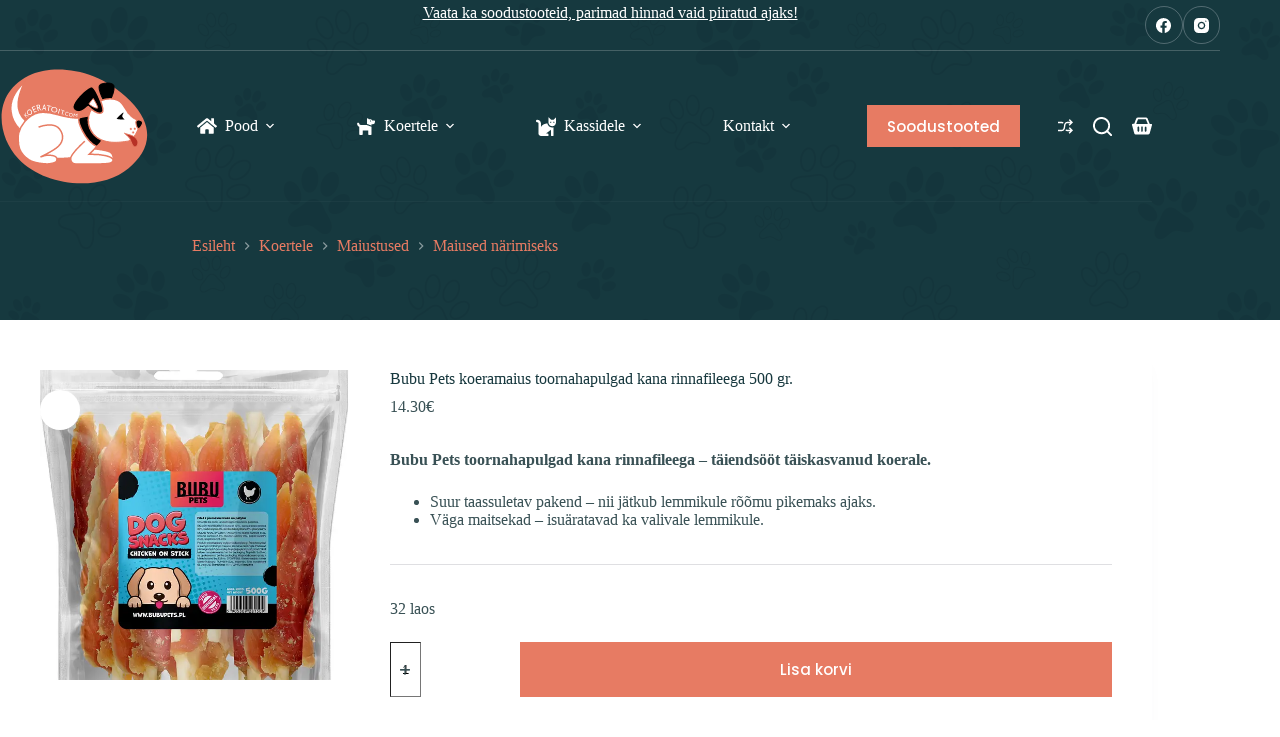

--- FILE ---
content_type: text/html; charset=UTF-8
request_url: https://koeratoit.com/pood/koertele/maiustused/maiused-narimiseks/bubu-pets-koeramaius-toornahapulgad-kana-rinnafileega-500-gr/
body_size: 43775
content:
<!doctype html>
<html class=" optml_no_js " lang="et">
<head>
	
	<meta charset="UTF-8">
	<meta name="viewport" content="width=device-width, initial-scale=1, maximum-scale=5, viewport-fit=cover">
	<link rel="profile" href="https://gmpg.org/xfn/11">

	<meta name='robots' content='index, follow, max-image-preview:large, max-snippet:-1, max-video-preview:-1' />
<script id="cookieyes" type="text/javascript" src="https://cdn-cookieyes.com/client_data/65bed0680f5aeb4298ee4e47/script.js"></script><!-- Google tag (gtag.js) consent mode dataLayer added by Site Kit -->
<script id="google_gtagjs-js-consent-mode-data-layer">
window.dataLayer = window.dataLayer || [];function gtag(){dataLayer.push(arguments);}
gtag('consent', 'default', {"ad_personalization":"denied","ad_storage":"denied","ad_user_data":"denied","analytics_storage":"denied","functionality_storage":"denied","security_storage":"denied","personalization_storage":"denied","region":["AT","BE","BG","CH","CY","CZ","DE","DK","EE","ES","FI","FR","GB","GR","HR","HU","IE","IS","IT","LI","LT","LU","LV","MT","NL","NO","PL","PT","RO","SE","SI","SK"],"wait_for_update":500});
window._googlesitekitConsentCategoryMap = {"statistics":["analytics_storage"],"marketing":["ad_storage","ad_user_data","ad_personalization"],"functional":["functionality_storage","security_storage"],"preferences":["personalization_storage"]};
window._googlesitekitConsents = {"ad_personalization":"denied","ad_storage":"denied","ad_user_data":"denied","analytics_storage":"denied","functionality_storage":"denied","security_storage":"denied","personalization_storage":"denied","region":["AT","BE","BG","CH","CY","CZ","DE","DK","EE","ES","FI","FR","GB","GR","HR","HU","IE","IS","IT","LI","LT","LU","LV","MT","NL","NO","PL","PT","RO","SE","SI","SK"],"wait_for_update":500};
</script>
<!-- End Google tag (gtag.js) consent mode dataLayer added by Site Kit -->

	<!-- This site is optimized with the Yoast SEO plugin v26.7 - https://yoast.com/wordpress/plugins/seo/ -->
	<title>Bubu Pets koeramaius toornahapulgad kana rinnafileega 500 gr. - Koeratoit.com</title>
	<link rel="canonical" href="https://koeratoit.com/pood/koertele/maiustused/maiused-narimiseks/bubu-pets-koeramaius-toornahapulgad-kana-rinnafileega-500-gr/" />
	<meta property="og:locale" content="et_EE" />
	<meta property="og:type" content="article" />
	<meta property="og:title" content="Bubu Pets koeramaius toornahapulgad kana rinnafileega 500 gr. - Koeratoit.com" />
	<meta property="og:description" content="Bubu Pets toornahapulgad kana rinnafileega - täiendsööt täiskasvanud koerale.   Suur taassuletav pakend - nii jätkub lemmikule rõõmu pikemaks ajaks.  Väga maitsekad - isuäratavad ka valivale lemmikule." />
	<meta property="og:url" content="https://koeratoit.com/pood/koertele/maiustused/maiused-narimiseks/bubu-pets-koeramaius-toornahapulgad-kana-rinnafileega-500-gr/" />
	<meta property="og:site_name" content="Koeratoit.com" />
	<meta property="article:publisher" content="https://www.facebook.com/Koeratoitcom" />
	<meta property="article:modified_time" content="2026-01-16T23:01:06+00:00" />
	<meta property="og:image" content="https://mlj4lcgnxbh8.i.optimole.com/w:auto/h:auto/q:mauto/f:best/https://koeratoit.com/wp-content/uploads/2024/05/5905309281509.jpg" />
	<meta property="og:image:width" content="1508" />
	<meta property="og:image:height" content="1950" />
	<meta property="og:image:type" content="image/jpeg" />
	<meta name="twitter:card" content="summary_large_image" />
	<script type="application/ld+json" class="yoast-schema-graph">{"@context":"https://schema.org","@graph":[{"@type":"WebPage","@id":"https://koeratoit.com/pood/koertele/maiustused/maiused-narimiseks/bubu-pets-koeramaius-toornahapulgad-kana-rinnafileega-500-gr/","url":"https://koeratoit.com/pood/koertele/maiustused/maiused-narimiseks/bubu-pets-koeramaius-toornahapulgad-kana-rinnafileega-500-gr/","name":"Bubu Pets koeramaius toornahapulgad kana rinnafileega 500 gr. - Koeratoit.com","isPartOf":{"@id":"https://koeratoit.com/#website"},"primaryImageOfPage":{"@id":"https://koeratoit.com/pood/koertele/maiustused/maiused-narimiseks/bubu-pets-koeramaius-toornahapulgad-kana-rinnafileega-500-gr/#primaryimage"},"image":{"@id":"https://koeratoit.com/pood/koertele/maiustused/maiused-narimiseks/bubu-pets-koeramaius-toornahapulgad-kana-rinnafileega-500-gr/#primaryimage"},"thumbnailUrl":"https://mlj4lcgnxbh8.i.optimole.com/w:835/h:1080/q:mauto/f:best/https://koeratoit.com/wp-content/uploads/2024/05/5905309281509.jpg","datePublished":"2024-04-30T22:00:09+00:00","dateModified":"2026-01-16T23:01:06+00:00","breadcrumb":{"@id":"https://koeratoit.com/pood/koertele/maiustused/maiused-narimiseks/bubu-pets-koeramaius-toornahapulgad-kana-rinnafileega-500-gr/#breadcrumb"},"inLanguage":"et","potentialAction":[{"@type":"ReadAction","target":["https://koeratoit.com/pood/koertele/maiustused/maiused-narimiseks/bubu-pets-koeramaius-toornahapulgad-kana-rinnafileega-500-gr/"]}]},{"@type":"ImageObject","inLanguage":"et","@id":"https://koeratoit.com/pood/koertele/maiustused/maiused-narimiseks/bubu-pets-koeramaius-toornahapulgad-kana-rinnafileega-500-gr/#primaryimage","url":"https://mlj4lcgnxbh8.i.optimole.com/w:835/h:1080/q:mauto/f:best/https://koeratoit.com/wp-content/uploads/2024/05/5905309281509.jpg","contentUrl":"https://mlj4lcgnxbh8.i.optimole.com/w:835/h:1080/q:mauto/f:best/https://koeratoit.com/wp-content/uploads/2024/05/5905309281509.jpg","width":1508,"height":1950},{"@type":"BreadcrumbList","@id":"https://koeratoit.com/pood/koertele/maiustused/maiused-narimiseks/bubu-pets-koeramaius-toornahapulgad-kana-rinnafileega-500-gr/#breadcrumb","itemListElement":[{"@type":"ListItem","position":1,"name":"Home","item":"https://koeratoit.com/"},{"@type":"ListItem","position":2,"name":"Pood","item":"https://koeratoit.com/pood/"},{"@type":"ListItem","position":3,"name":"Bubu Pets koeramaius toornahapulgad kana rinnafileega 500 gr."}]},{"@type":"WebSite","@id":"https://koeratoit.com/#website","url":"https://koeratoit.com/","name":"Koeratoit.com","description":"Lemmiklooma toit: koerad, kassid, linnud ja väikeloomad","publisher":{"@id":"https://koeratoit.com/#organization"},"alternateName":"Koeratoit.com","potentialAction":[{"@type":"SearchAction","target":{"@type":"EntryPoint","urlTemplate":"https://koeratoit.com/?s={search_term_string}"},"query-input":{"@type":"PropertyValueSpecification","valueRequired":true,"valueName":"search_term_string"}}],"inLanguage":"et"},{"@type":"Organization","@id":"https://koeratoit.com/#organization","name":"Koeratoit.com","alternateName":"Koeratoit.com","url":"https://koeratoit.com/","logo":{"@type":"ImageObject","inLanguage":"et","@id":"https://koeratoit.com/#/schema/logo/image/","url":"https://mlj4lcgnxbh8.i.optimole.com/w:1380/h:1080/q:mauto/f:best/https://koeratoit.com/wp-content/uploads/2024/05/logo3-scaled.jpg","contentUrl":"https://mlj4lcgnxbh8.i.optimole.com/w:1380/h:1080/q:mauto/f:best/https://koeratoit.com/wp-content/uploads/2024/05/logo3-scaled.jpg","width":2560,"height":2003,"caption":"Koeratoit.com"},"image":{"@id":"https://koeratoit.com/#/schema/logo/image/"},"sameAs":["https://www.facebook.com/Koeratoitcom"]}]}</script>
	<!-- / Yoast SEO plugin. -->


<link rel='dns-prefetch' href='//www.googletagmanager.com' />
<link rel='dns-prefetch' href='//cdn.jsdelivr.net' />
<link rel='dns-prefetch' href='//fonts.googleapis.com' />
<link rel='dns-prefetch' href='//mlj4lcgnxbh8.i.optimole.com' />
<link rel='preconnect' href='https://mlj4lcgnxbh8.i.optimole.com' />
<link rel="alternate" type="application/rss+xml" title="Koeratoit.com &raquo; RSS" href="https://koeratoit.com/feed/" />
<link rel="alternate" type="application/rss+xml" title="Koeratoit.com &raquo; Kommentaaride RSS" href="https://koeratoit.com/comments/feed/" />
<link rel="alternate" type="application/rss+xml" title="Koeratoit.com &raquo; Bubu Pets koeramaius toornahapulgad kana rinnafileega 500 gr. Kommentaaride RSS" href="https://koeratoit.com/pood/koertele/maiustused/maiused-narimiseks/bubu-pets-koeramaius-toornahapulgad-kana-rinnafileega-500-gr/feed/" />
<link rel="alternate" title="oEmbed (JSON)" type="application/json+oembed" href="https://koeratoit.com/wp-json/oembed/1.0/embed?url=https%3A%2F%2Fkoeratoit.com%2Fpood%2Fkoertele%2Fmaiustused%2Fmaiused-narimiseks%2Fbubu-pets-koeramaius-toornahapulgad-kana-rinnafileega-500-gr%2F" />
<link rel="alternate" title="oEmbed (XML)" type="text/xml+oembed" href="https://koeratoit.com/wp-json/oembed/1.0/embed?url=https%3A%2F%2Fkoeratoit.com%2Fpood%2Fkoertele%2Fmaiustused%2Fmaiused-narimiseks%2Fbubu-pets-koeramaius-toornahapulgad-kana-rinnafileega-500-gr%2F&#038;format=xml" />
<style id='wp-img-auto-sizes-contain-inline-css'>
img:is([sizes=auto i],[sizes^="auto," i]){contain-intrinsic-size:3000px 1500px}
/*# sourceURL=wp-img-auto-sizes-contain-inline-css */
</style>
<link rel='stylesheet' id='blocksy-dynamic-global-css' href='https://koeratoit.com/wp-content/uploads/blocksy/css/global.css?ver=81308' media='all' />
<link rel='stylesheet' id='easy-autocomplete-css' href='https://koeratoit.com/wp-content/plugins/woocommerce-products-filter/js/easy-autocomplete/easy-autocomplete.min.css?ver=3.3.7.1' media='all' />
<link rel='stylesheet' id='easy-autocomplete-theme-css' href='https://koeratoit.com/wp-content/plugins/woocommerce-products-filter/js/easy-autocomplete/easy-autocomplete.themes.min.css?ver=3.3.7.1' media='all' />
<link rel='stylesheet' id='wp-block-library-css' href='https://koeratoit.com/wp-includes/css/dist/block-library/style.min.css?ver=6.9' media='all' />
<style id='global-styles-inline-css'>
:root{--wp--preset--aspect-ratio--square: 1;--wp--preset--aspect-ratio--4-3: 4/3;--wp--preset--aspect-ratio--3-4: 3/4;--wp--preset--aspect-ratio--3-2: 3/2;--wp--preset--aspect-ratio--2-3: 2/3;--wp--preset--aspect-ratio--16-9: 16/9;--wp--preset--aspect-ratio--9-16: 9/16;--wp--preset--color--black: #000000;--wp--preset--color--cyan-bluish-gray: #abb8c3;--wp--preset--color--white: #ffffff;--wp--preset--color--pale-pink: #f78da7;--wp--preset--color--vivid-red: #cf2e2e;--wp--preset--color--luminous-vivid-orange: #ff6900;--wp--preset--color--luminous-vivid-amber: #fcb900;--wp--preset--color--light-green-cyan: #7bdcb5;--wp--preset--color--vivid-green-cyan: #00d084;--wp--preset--color--pale-cyan-blue: #8ed1fc;--wp--preset--color--vivid-cyan-blue: #0693e3;--wp--preset--color--vivid-purple: #9b51e0;--wp--preset--color--palette-color-1: var(--theme-palette-color-1, #e77b63);--wp--preset--color--palette-color-2: var(--theme-palette-color-2, #bc5d40);--wp--preset--color--palette-color-3: var(--theme-palette-color-3, #395155);--wp--preset--color--palette-color-4: var(--theme-palette-color-4, #17383e);--wp--preset--color--palette-color-5: var(--theme-palette-color-5, #DFDFE2);--wp--preset--color--palette-color-6: var(--theme-palette-color-6, #F4F4F5);--wp--preset--color--palette-color-7: var(--theme-palette-color-7, #FBFBFB);--wp--preset--color--palette-color-8: var(--theme-palette-color-8, #ffffff);--wp--preset--gradient--vivid-cyan-blue-to-vivid-purple: linear-gradient(135deg,rgb(6,147,227) 0%,rgb(155,81,224) 100%);--wp--preset--gradient--light-green-cyan-to-vivid-green-cyan: linear-gradient(135deg,rgb(122,220,180) 0%,rgb(0,208,130) 100%);--wp--preset--gradient--luminous-vivid-amber-to-luminous-vivid-orange: linear-gradient(135deg,rgb(252,185,0) 0%,rgb(255,105,0) 100%);--wp--preset--gradient--luminous-vivid-orange-to-vivid-red: linear-gradient(135deg,rgb(255,105,0) 0%,rgb(207,46,46) 100%);--wp--preset--gradient--very-light-gray-to-cyan-bluish-gray: linear-gradient(135deg,rgb(238,238,238) 0%,rgb(169,184,195) 100%);--wp--preset--gradient--cool-to-warm-spectrum: linear-gradient(135deg,rgb(74,234,220) 0%,rgb(151,120,209) 20%,rgb(207,42,186) 40%,rgb(238,44,130) 60%,rgb(251,105,98) 80%,rgb(254,248,76) 100%);--wp--preset--gradient--blush-light-purple: linear-gradient(135deg,rgb(255,206,236) 0%,rgb(152,150,240) 100%);--wp--preset--gradient--blush-bordeaux: linear-gradient(135deg,rgb(254,205,165) 0%,rgb(254,45,45) 50%,rgb(107,0,62) 100%);--wp--preset--gradient--luminous-dusk: linear-gradient(135deg,rgb(255,203,112) 0%,rgb(199,81,192) 50%,rgb(65,88,208) 100%);--wp--preset--gradient--pale-ocean: linear-gradient(135deg,rgb(255,245,203) 0%,rgb(182,227,212) 50%,rgb(51,167,181) 100%);--wp--preset--gradient--electric-grass: linear-gradient(135deg,rgb(202,248,128) 0%,rgb(113,206,126) 100%);--wp--preset--gradient--midnight: linear-gradient(135deg,rgb(2,3,129) 0%,rgb(40,116,252) 100%);--wp--preset--gradient--juicy-peach: linear-gradient(to right, #ffecd2 0%, #fcb69f 100%);--wp--preset--gradient--young-passion: linear-gradient(to right, #ff8177 0%, #ff867a 0%, #ff8c7f 21%, #f99185 52%, #cf556c 78%, #b12a5b 100%);--wp--preset--gradient--true-sunset: linear-gradient(to right, #fa709a 0%, #fee140 100%);--wp--preset--gradient--morpheus-den: linear-gradient(to top, #30cfd0 0%, #330867 100%);--wp--preset--gradient--plum-plate: linear-gradient(135deg, #667eea 0%, #764ba2 100%);--wp--preset--gradient--aqua-splash: linear-gradient(15deg, #13547a 0%, #80d0c7 100%);--wp--preset--gradient--love-kiss: linear-gradient(to top, #ff0844 0%, #ffb199 100%);--wp--preset--gradient--new-retrowave: linear-gradient(to top, #3b41c5 0%, #a981bb 49%, #ffc8a9 100%);--wp--preset--gradient--plum-bath: linear-gradient(to top, #cc208e 0%, #6713d2 100%);--wp--preset--gradient--high-flight: linear-gradient(to right, #0acffe 0%, #495aff 100%);--wp--preset--gradient--teen-party: linear-gradient(-225deg, #FF057C 0%, #8D0B93 50%, #321575 100%);--wp--preset--gradient--fabled-sunset: linear-gradient(-225deg, #231557 0%, #44107A 29%, #FF1361 67%, #FFF800 100%);--wp--preset--gradient--arielle-smile: radial-gradient(circle 248px at center, #16d9e3 0%, #30c7ec 47%, #46aef7 100%);--wp--preset--gradient--itmeo-branding: linear-gradient(180deg, #2af598 0%, #009efd 100%);--wp--preset--gradient--deep-blue: linear-gradient(to right, #6a11cb 0%, #2575fc 100%);--wp--preset--gradient--strong-bliss: linear-gradient(to right, #f78ca0 0%, #f9748f 19%, #fd868c 60%, #fe9a8b 100%);--wp--preset--gradient--sweet-period: linear-gradient(to top, #3f51b1 0%, #5a55ae 13%, #7b5fac 25%, #8f6aae 38%, #a86aa4 50%, #cc6b8e 62%, #f18271 75%, #f3a469 87%, #f7c978 100%);--wp--preset--gradient--purple-division: linear-gradient(to top, #7028e4 0%, #e5b2ca 100%);--wp--preset--gradient--cold-evening: linear-gradient(to top, #0c3483 0%, #a2b6df 100%, #6b8cce 100%, #a2b6df 100%);--wp--preset--gradient--mountain-rock: linear-gradient(to right, #868f96 0%, #596164 100%);--wp--preset--gradient--desert-hump: linear-gradient(to top, #c79081 0%, #dfa579 100%);--wp--preset--gradient--ethernal-constance: linear-gradient(to top, #09203f 0%, #537895 100%);--wp--preset--gradient--happy-memories: linear-gradient(-60deg, #ff5858 0%, #f09819 100%);--wp--preset--gradient--grown-early: linear-gradient(to top, #0ba360 0%, #3cba92 100%);--wp--preset--gradient--morning-salad: linear-gradient(-225deg, #B7F8DB 0%, #50A7C2 100%);--wp--preset--gradient--night-call: linear-gradient(-225deg, #AC32E4 0%, #7918F2 48%, #4801FF 100%);--wp--preset--gradient--mind-crawl: linear-gradient(-225deg, #473B7B 0%, #3584A7 51%, #30D2BE 100%);--wp--preset--gradient--angel-care: linear-gradient(-225deg, #FFE29F 0%, #FFA99F 48%, #FF719A 100%);--wp--preset--gradient--juicy-cake: linear-gradient(to top, #e14fad 0%, #f9d423 100%);--wp--preset--gradient--rich-metal: linear-gradient(to right, #d7d2cc 0%, #304352 100%);--wp--preset--gradient--mole-hall: linear-gradient(-20deg, #616161 0%, #9bc5c3 100%);--wp--preset--gradient--cloudy-knoxville: linear-gradient(120deg, #fdfbfb 0%, #ebedee 100%);--wp--preset--gradient--soft-grass: linear-gradient(to top, #c1dfc4 0%, #deecdd 100%);--wp--preset--gradient--saint-petersburg: linear-gradient(135deg, #f5f7fa 0%, #c3cfe2 100%);--wp--preset--gradient--everlasting-sky: linear-gradient(135deg, #fdfcfb 0%, #e2d1c3 100%);--wp--preset--gradient--kind-steel: linear-gradient(-20deg, #e9defa 0%, #fbfcdb 100%);--wp--preset--gradient--over-sun: linear-gradient(60deg, #abecd6 0%, #fbed96 100%);--wp--preset--gradient--premium-white: linear-gradient(to top, #d5d4d0 0%, #d5d4d0 1%, #eeeeec 31%, #efeeec 75%, #e9e9e7 100%);--wp--preset--gradient--clean-mirror: linear-gradient(45deg, #93a5cf 0%, #e4efe9 100%);--wp--preset--gradient--wild-apple: linear-gradient(to top, #d299c2 0%, #fef9d7 100%);--wp--preset--gradient--snow-again: linear-gradient(to top, #e6e9f0 0%, #eef1f5 100%);--wp--preset--gradient--confident-cloud: linear-gradient(to top, #dad4ec 0%, #dad4ec 1%, #f3e7e9 100%);--wp--preset--gradient--glass-water: linear-gradient(to top, #dfe9f3 0%, white 100%);--wp--preset--gradient--perfect-white: linear-gradient(-225deg, #E3FDF5 0%, #FFE6FA 100%);--wp--preset--font-size--small: 13px;--wp--preset--font-size--medium: 20px;--wp--preset--font-size--large: clamp(22px, 1.375rem + ((1vw - 3.2px) * 0.625), 30px);--wp--preset--font-size--x-large: clamp(30px, 1.875rem + ((1vw - 3.2px) * 1.563), 50px);--wp--preset--font-size--xx-large: clamp(45px, 2.813rem + ((1vw - 3.2px) * 2.734), 80px);--wp--preset--spacing--20: 0.44rem;--wp--preset--spacing--30: 0.67rem;--wp--preset--spacing--40: 1rem;--wp--preset--spacing--50: 1.5rem;--wp--preset--spacing--60: 2.25rem;--wp--preset--spacing--70: 3.38rem;--wp--preset--spacing--80: 5.06rem;--wp--preset--shadow--natural: 6px 6px 9px rgba(0, 0, 0, 0.2);--wp--preset--shadow--deep: 12px 12px 50px rgba(0, 0, 0, 0.4);--wp--preset--shadow--sharp: 6px 6px 0px rgba(0, 0, 0, 0.2);--wp--preset--shadow--outlined: 6px 6px 0px -3px rgb(255, 255, 255), 6px 6px rgb(0, 0, 0);--wp--preset--shadow--crisp: 6px 6px 0px rgb(0, 0, 0);}:root { --wp--style--global--content-size: var(--theme-block-max-width);--wp--style--global--wide-size: var(--theme-block-wide-max-width); }:where(body) { margin: 0; }.wp-site-blocks > .alignleft { float: left; margin-right: 2em; }.wp-site-blocks > .alignright { float: right; margin-left: 2em; }.wp-site-blocks > .aligncenter { justify-content: center; margin-left: auto; margin-right: auto; }:where(.wp-site-blocks) > * { margin-block-start: var(--theme-content-spacing); margin-block-end: 0; }:where(.wp-site-blocks) > :first-child { margin-block-start: 0; }:where(.wp-site-blocks) > :last-child { margin-block-end: 0; }:root { --wp--style--block-gap: var(--theme-content-spacing); }:root :where(.is-layout-flow) > :first-child{margin-block-start: 0;}:root :where(.is-layout-flow) > :last-child{margin-block-end: 0;}:root :where(.is-layout-flow) > *{margin-block-start: var(--theme-content-spacing);margin-block-end: 0;}:root :where(.is-layout-constrained) > :first-child{margin-block-start: 0;}:root :where(.is-layout-constrained) > :last-child{margin-block-end: 0;}:root :where(.is-layout-constrained) > *{margin-block-start: var(--theme-content-spacing);margin-block-end: 0;}:root :where(.is-layout-flex){gap: var(--theme-content-spacing);}:root :where(.is-layout-grid){gap: var(--theme-content-spacing);}.is-layout-flow > .alignleft{float: left;margin-inline-start: 0;margin-inline-end: 2em;}.is-layout-flow > .alignright{float: right;margin-inline-start: 2em;margin-inline-end: 0;}.is-layout-flow > .aligncenter{margin-left: auto !important;margin-right: auto !important;}.is-layout-constrained > .alignleft{float: left;margin-inline-start: 0;margin-inline-end: 2em;}.is-layout-constrained > .alignright{float: right;margin-inline-start: 2em;margin-inline-end: 0;}.is-layout-constrained > .aligncenter{margin-left: auto !important;margin-right: auto !important;}.is-layout-constrained > :where(:not(.alignleft):not(.alignright):not(.alignfull)){max-width: var(--wp--style--global--content-size);margin-left: auto !important;margin-right: auto !important;}.is-layout-constrained > .alignwide{max-width: var(--wp--style--global--wide-size);}body .is-layout-flex{display: flex;}.is-layout-flex{flex-wrap: wrap;align-items: center;}.is-layout-flex > :is(*, div){margin: 0;}body .is-layout-grid{display: grid;}.is-layout-grid > :is(*, div){margin: 0;}body{padding-top: 0px;padding-right: 0px;padding-bottom: 0px;padding-left: 0px;}:root :where(.wp-element-button, .wp-block-button__link){font-style: inherit;font-weight: inherit;letter-spacing: inherit;text-transform: inherit;}.has-black-color{color: var(--wp--preset--color--black) !important;}.has-cyan-bluish-gray-color{color: var(--wp--preset--color--cyan-bluish-gray) !important;}.has-white-color{color: var(--wp--preset--color--white) !important;}.has-pale-pink-color{color: var(--wp--preset--color--pale-pink) !important;}.has-vivid-red-color{color: var(--wp--preset--color--vivid-red) !important;}.has-luminous-vivid-orange-color{color: var(--wp--preset--color--luminous-vivid-orange) !important;}.has-luminous-vivid-amber-color{color: var(--wp--preset--color--luminous-vivid-amber) !important;}.has-light-green-cyan-color{color: var(--wp--preset--color--light-green-cyan) !important;}.has-vivid-green-cyan-color{color: var(--wp--preset--color--vivid-green-cyan) !important;}.has-pale-cyan-blue-color{color: var(--wp--preset--color--pale-cyan-blue) !important;}.has-vivid-cyan-blue-color{color: var(--wp--preset--color--vivid-cyan-blue) !important;}.has-vivid-purple-color{color: var(--wp--preset--color--vivid-purple) !important;}.has-palette-color-1-color{color: var(--wp--preset--color--palette-color-1) !important;}.has-palette-color-2-color{color: var(--wp--preset--color--palette-color-2) !important;}.has-palette-color-3-color{color: var(--wp--preset--color--palette-color-3) !important;}.has-palette-color-4-color{color: var(--wp--preset--color--palette-color-4) !important;}.has-palette-color-5-color{color: var(--wp--preset--color--palette-color-5) !important;}.has-palette-color-6-color{color: var(--wp--preset--color--palette-color-6) !important;}.has-palette-color-7-color{color: var(--wp--preset--color--palette-color-7) !important;}.has-palette-color-8-color{color: var(--wp--preset--color--palette-color-8) !important;}.has-black-background-color{background-color: var(--wp--preset--color--black) !important;}.has-cyan-bluish-gray-background-color{background-color: var(--wp--preset--color--cyan-bluish-gray) !important;}.has-white-background-color{background-color: var(--wp--preset--color--white) !important;}.has-pale-pink-background-color{background-color: var(--wp--preset--color--pale-pink) !important;}.has-vivid-red-background-color{background-color: var(--wp--preset--color--vivid-red) !important;}.has-luminous-vivid-orange-background-color{background-color: var(--wp--preset--color--luminous-vivid-orange) !important;}.has-luminous-vivid-amber-background-color{background-color: var(--wp--preset--color--luminous-vivid-amber) !important;}.has-light-green-cyan-background-color{background-color: var(--wp--preset--color--light-green-cyan) !important;}.has-vivid-green-cyan-background-color{background-color: var(--wp--preset--color--vivid-green-cyan) !important;}.has-pale-cyan-blue-background-color{background-color: var(--wp--preset--color--pale-cyan-blue) !important;}.has-vivid-cyan-blue-background-color{background-color: var(--wp--preset--color--vivid-cyan-blue) !important;}.has-vivid-purple-background-color{background-color: var(--wp--preset--color--vivid-purple) !important;}.has-palette-color-1-background-color{background-color: var(--wp--preset--color--palette-color-1) !important;}.has-palette-color-2-background-color{background-color: var(--wp--preset--color--palette-color-2) !important;}.has-palette-color-3-background-color{background-color: var(--wp--preset--color--palette-color-3) !important;}.has-palette-color-4-background-color{background-color: var(--wp--preset--color--palette-color-4) !important;}.has-palette-color-5-background-color{background-color: var(--wp--preset--color--palette-color-5) !important;}.has-palette-color-6-background-color{background-color: var(--wp--preset--color--palette-color-6) !important;}.has-palette-color-7-background-color{background-color: var(--wp--preset--color--palette-color-7) !important;}.has-palette-color-8-background-color{background-color: var(--wp--preset--color--palette-color-8) !important;}.has-black-border-color{border-color: var(--wp--preset--color--black) !important;}.has-cyan-bluish-gray-border-color{border-color: var(--wp--preset--color--cyan-bluish-gray) !important;}.has-white-border-color{border-color: var(--wp--preset--color--white) !important;}.has-pale-pink-border-color{border-color: var(--wp--preset--color--pale-pink) !important;}.has-vivid-red-border-color{border-color: var(--wp--preset--color--vivid-red) !important;}.has-luminous-vivid-orange-border-color{border-color: var(--wp--preset--color--luminous-vivid-orange) !important;}.has-luminous-vivid-amber-border-color{border-color: var(--wp--preset--color--luminous-vivid-amber) !important;}.has-light-green-cyan-border-color{border-color: var(--wp--preset--color--light-green-cyan) !important;}.has-vivid-green-cyan-border-color{border-color: var(--wp--preset--color--vivid-green-cyan) !important;}.has-pale-cyan-blue-border-color{border-color: var(--wp--preset--color--pale-cyan-blue) !important;}.has-vivid-cyan-blue-border-color{border-color: var(--wp--preset--color--vivid-cyan-blue) !important;}.has-vivid-purple-border-color{border-color: var(--wp--preset--color--vivid-purple) !important;}.has-palette-color-1-border-color{border-color: var(--wp--preset--color--palette-color-1) !important;}.has-palette-color-2-border-color{border-color: var(--wp--preset--color--palette-color-2) !important;}.has-palette-color-3-border-color{border-color: var(--wp--preset--color--palette-color-3) !important;}.has-palette-color-4-border-color{border-color: var(--wp--preset--color--palette-color-4) !important;}.has-palette-color-5-border-color{border-color: var(--wp--preset--color--palette-color-5) !important;}.has-palette-color-6-border-color{border-color: var(--wp--preset--color--palette-color-6) !important;}.has-palette-color-7-border-color{border-color: var(--wp--preset--color--palette-color-7) !important;}.has-palette-color-8-border-color{border-color: var(--wp--preset--color--palette-color-8) !important;}.has-vivid-cyan-blue-to-vivid-purple-gradient-background{background: var(--wp--preset--gradient--vivid-cyan-blue-to-vivid-purple) !important;}.has-light-green-cyan-to-vivid-green-cyan-gradient-background{background: var(--wp--preset--gradient--light-green-cyan-to-vivid-green-cyan) !important;}.has-luminous-vivid-amber-to-luminous-vivid-orange-gradient-background{background: var(--wp--preset--gradient--luminous-vivid-amber-to-luminous-vivid-orange) !important;}.has-luminous-vivid-orange-to-vivid-red-gradient-background{background: var(--wp--preset--gradient--luminous-vivid-orange-to-vivid-red) !important;}.has-very-light-gray-to-cyan-bluish-gray-gradient-background{background: var(--wp--preset--gradient--very-light-gray-to-cyan-bluish-gray) !important;}.has-cool-to-warm-spectrum-gradient-background{background: var(--wp--preset--gradient--cool-to-warm-spectrum) !important;}.has-blush-light-purple-gradient-background{background: var(--wp--preset--gradient--blush-light-purple) !important;}.has-blush-bordeaux-gradient-background{background: var(--wp--preset--gradient--blush-bordeaux) !important;}.has-luminous-dusk-gradient-background{background: var(--wp--preset--gradient--luminous-dusk) !important;}.has-pale-ocean-gradient-background{background: var(--wp--preset--gradient--pale-ocean) !important;}.has-electric-grass-gradient-background{background: var(--wp--preset--gradient--electric-grass) !important;}.has-midnight-gradient-background{background: var(--wp--preset--gradient--midnight) !important;}.has-juicy-peach-gradient-background{background: var(--wp--preset--gradient--juicy-peach) !important;}.has-young-passion-gradient-background{background: var(--wp--preset--gradient--young-passion) !important;}.has-true-sunset-gradient-background{background: var(--wp--preset--gradient--true-sunset) !important;}.has-morpheus-den-gradient-background{background: var(--wp--preset--gradient--morpheus-den) !important;}.has-plum-plate-gradient-background{background: var(--wp--preset--gradient--plum-plate) !important;}.has-aqua-splash-gradient-background{background: var(--wp--preset--gradient--aqua-splash) !important;}.has-love-kiss-gradient-background{background: var(--wp--preset--gradient--love-kiss) !important;}.has-new-retrowave-gradient-background{background: var(--wp--preset--gradient--new-retrowave) !important;}.has-plum-bath-gradient-background{background: var(--wp--preset--gradient--plum-bath) !important;}.has-high-flight-gradient-background{background: var(--wp--preset--gradient--high-flight) !important;}.has-teen-party-gradient-background{background: var(--wp--preset--gradient--teen-party) !important;}.has-fabled-sunset-gradient-background{background: var(--wp--preset--gradient--fabled-sunset) !important;}.has-arielle-smile-gradient-background{background: var(--wp--preset--gradient--arielle-smile) !important;}.has-itmeo-branding-gradient-background{background: var(--wp--preset--gradient--itmeo-branding) !important;}.has-deep-blue-gradient-background{background: var(--wp--preset--gradient--deep-blue) !important;}.has-strong-bliss-gradient-background{background: var(--wp--preset--gradient--strong-bliss) !important;}.has-sweet-period-gradient-background{background: var(--wp--preset--gradient--sweet-period) !important;}.has-purple-division-gradient-background{background: var(--wp--preset--gradient--purple-division) !important;}.has-cold-evening-gradient-background{background: var(--wp--preset--gradient--cold-evening) !important;}.has-mountain-rock-gradient-background{background: var(--wp--preset--gradient--mountain-rock) !important;}.has-desert-hump-gradient-background{background: var(--wp--preset--gradient--desert-hump) !important;}.has-ethernal-constance-gradient-background{background: var(--wp--preset--gradient--ethernal-constance) !important;}.has-happy-memories-gradient-background{background: var(--wp--preset--gradient--happy-memories) !important;}.has-grown-early-gradient-background{background: var(--wp--preset--gradient--grown-early) !important;}.has-morning-salad-gradient-background{background: var(--wp--preset--gradient--morning-salad) !important;}.has-night-call-gradient-background{background: var(--wp--preset--gradient--night-call) !important;}.has-mind-crawl-gradient-background{background: var(--wp--preset--gradient--mind-crawl) !important;}.has-angel-care-gradient-background{background: var(--wp--preset--gradient--angel-care) !important;}.has-juicy-cake-gradient-background{background: var(--wp--preset--gradient--juicy-cake) !important;}.has-rich-metal-gradient-background{background: var(--wp--preset--gradient--rich-metal) !important;}.has-mole-hall-gradient-background{background: var(--wp--preset--gradient--mole-hall) !important;}.has-cloudy-knoxville-gradient-background{background: var(--wp--preset--gradient--cloudy-knoxville) !important;}.has-soft-grass-gradient-background{background: var(--wp--preset--gradient--soft-grass) !important;}.has-saint-petersburg-gradient-background{background: var(--wp--preset--gradient--saint-petersburg) !important;}.has-everlasting-sky-gradient-background{background: var(--wp--preset--gradient--everlasting-sky) !important;}.has-kind-steel-gradient-background{background: var(--wp--preset--gradient--kind-steel) !important;}.has-over-sun-gradient-background{background: var(--wp--preset--gradient--over-sun) !important;}.has-premium-white-gradient-background{background: var(--wp--preset--gradient--premium-white) !important;}.has-clean-mirror-gradient-background{background: var(--wp--preset--gradient--clean-mirror) !important;}.has-wild-apple-gradient-background{background: var(--wp--preset--gradient--wild-apple) !important;}.has-snow-again-gradient-background{background: var(--wp--preset--gradient--snow-again) !important;}.has-confident-cloud-gradient-background{background: var(--wp--preset--gradient--confident-cloud) !important;}.has-glass-water-gradient-background{background: var(--wp--preset--gradient--glass-water) !important;}.has-perfect-white-gradient-background{background: var(--wp--preset--gradient--perfect-white) !important;}.has-small-font-size{font-size: var(--wp--preset--font-size--small) !important;}.has-medium-font-size{font-size: var(--wp--preset--font-size--medium) !important;}.has-large-font-size{font-size: var(--wp--preset--font-size--large) !important;}.has-x-large-font-size{font-size: var(--wp--preset--font-size--x-large) !important;}.has-xx-large-font-size{font-size: var(--wp--preset--font-size--xx-large) !important;}
:root :where(.wp-block-pullquote){font-size: clamp(0.984em, 0.984rem + ((1vw - 0.2em) * 0.645), 1.5em);line-height: 1.6;}
/*# sourceURL=global-styles-inline-css */
</style>
<link rel='stylesheet' id='ct-main-styles-css' href='https://koeratoit.com/wp-content/themes/blocksy/static/bundle/main.min.css?ver=2.1.23' media='all' />
<link rel='stylesheet' id='blocksy-ext-woocommerce-extra-styles-css' href='https://koeratoit.com/wp-content/plugins/blocksy-companion-pro/framework/premium/extensions/woocommerce-extra/static/bundle/main.min.css?ver=2.1.23' media='all' />
<link rel='stylesheet' id='blocksy-ext-woocommerce-extra-additional-actions-styles-css' href='https://koeratoit.com/wp-content/plugins/blocksy-companion-pro/framework/premium/extensions/woocommerce-extra/static/bundle/additional-actions.min.css?ver=2.1.23' media='all' />
<link rel='stylesheet' id='woo-shipping-dpd-baltic-css' href='https://koeratoit.com/wp-content/plugins/woo-shipping-dpd-baltic/public/css/dpd-public.css?ver=1.2.89' media='all' />
<link rel='stylesheet' id='select2css-css' href='//cdn.jsdelivr.net/npm/select2@4.1.0-rc.0/dist/css/select2.min.css?ver=1.0' media='all' />
<link rel='stylesheet' id='woof-css' href='https://koeratoit.com/wp-content/plugins/woocommerce-products-filter/css/front.css?ver=3.3.7.1' media='all' />
<style id='woof-inline-css'>

.woof_products_top_panel li span, .woof_products_top_panel2 li span{background: url(https://mlj4lcgnxbh8.i.optimole.com/w:auto/h:auto/q:mauto/f:best/https://koeratoit.com/wp-content/plugins/woocommerce-products-filter/img/delete.png);background-size: 14px 14px;background-repeat: no-repeat;background-position: right;}
.woof_edit_view{
                    display: none;
                }
/* HUSKY filter item text to 14px (Blocksy sidebar scope) */
.ct-sidebar .widget .woof .woof_list li label,
.ct-sidebar .widget .woof .woof_list li a,
.ct-sidebar .widget .woof .woof_list_checkbox li label,
.ct-sidebar .widget .woof .woof_list_radio li label,
.ct-sidebar .widget .woof .woof_checkbox_label,
.ct-sidebar .widget .woof .woof_radio label {
  font-size: 14px !important;
  line-height: 1.35;
}
/* Row layout */
.ct-sidebar .woof li.woof_childs_list_li{
  display:flex;
  align-items:center;      /* checkbox + label + opener share vertical center */
  flex-wrap:wrap;          /* children UL drops below */
}

/* Keep label on one row height */
.ct-sidebar .woof li.woof_childs_list_li > label.woof_checkbox_label{
  display:inline-flex;
  align-items:center;
  line-height:1.35;        /*  a.woof_childs_list_opener{
  display:flex;
  align-items:center;
  justify-content:center;
  margin-left:6px;
  width:1.35em;            /* square box sized by line-height */
  height:1.35em;           /* 1.35em = label's line-height above */
  line-height:1;
  text-decoration:none;
}

/* remove plugin sprite so text shows */
.ct-sidebar .woof a.woof_childs_list_opener span{ background:none !important; display:block; }

/* draw bold + / – */
.ct-sidebar .woof .woof_is_closed::before{ content:"+";  font-weight:700; font-size:1em; color:#e77b63; line-height:1; }
.ct-sidebar .woof .woof_is_opened::before{ content:"–";  font-weight:700; font-size:1em; color:#e77b63; line-height:1; }

/* nested list goes to next line */
.ct-sidebar .woof li.woof_childs_list_li > ul{ flex-basis:100%; }
.ct-sidebar .woof a.woof_childs_list_opener span {
    margin-top: -6px;
}

/* HUSKY section toggle (+/–) color + weight */
.ct-sidebar .woof a.woof_front_toggle {
  color: #e77b63 !important;    /* same color */
  font-weight: 700;
  text-decoration: none;
}

/* Hover/focus state (optional: darker or same) */
.ct-sidebar .woof a.woof_front_toggle:hover,
.ct-sidebar .woof a.woof_front_toggle:focus {
  color: #e77b63 !important;
}

/* If plugin injects a background/border, kill it (optional) */
.ct-sidebar .woof a.woof_front_toggle {
  background: none !important;
  border: none !important;
}

/*# sourceURL=woof-inline-css */
</style>
<link rel='stylesheet' id='icheck-jquery-color-flat-css' href='https://koeratoit.com/wp-content/plugins/woocommerce-products-filter/js/icheck/skins/flat/_all.css?ver=3.3.7.1' media='all' />
<link rel='stylesheet' id='icheck-jquery-color-square-css' href='https://koeratoit.com/wp-content/plugins/woocommerce-products-filter/js/icheck/skins/square/_all.css?ver=3.3.7.1' media='all' />
<link rel='stylesheet' id='icheck-jquery-color-minimal-css' href='https://koeratoit.com/wp-content/plugins/woocommerce-products-filter/js/icheck/skins/minimal/_all.css?ver=3.3.7.1' media='all' />
<link rel='stylesheet' id='woof_by_author_html_items-css' href='https://koeratoit.com/wp-content/plugins/woocommerce-products-filter/ext/by_author/css/by_author.css?ver=3.3.7.1' media='all' />
<link rel='stylesheet' id='woof_by_backorder_html_items-css' href='https://koeratoit.com/wp-content/plugins/woocommerce-products-filter/ext/by_backorder/css/by_backorder.css?ver=3.3.7.1' media='all' />
<link rel='stylesheet' id='woof_by_featured_html_items-css' href='https://koeratoit.com/wp-content/plugins/woocommerce-products-filter/ext/by_featured/css/by_featured.css?ver=3.3.7.1' media='all' />
<link rel='stylesheet' id='woof_by_instock_html_items-css' href='https://koeratoit.com/wp-content/plugins/woocommerce-products-filter/ext/by_instock/css/by_instock.css?ver=3.3.7.1' media='all' />
<link rel='stylesheet' id='woof_by_onsales_html_items-css' href='https://koeratoit.com/wp-content/plugins/woocommerce-products-filter/ext/by_onsales/css/by_onsales.css?ver=3.3.7.1' media='all' />
<link rel='stylesheet' id='woof_by_sku_html_items-css' href='https://koeratoit.com/wp-content/plugins/woocommerce-products-filter/ext/by_sku/css/by_sku.css?ver=3.3.7.1' media='all' />
<link rel='stylesheet' id='woof_by_text_html_items-css' href='https://koeratoit.com/wp-content/plugins/woocommerce-products-filter/ext/by_text/assets/css/front.css?ver=3.3.7.1' media='all' />
<link rel='stylesheet' id='woof_color_html_items-css' href='https://koeratoit.com/wp-content/plugins/woocommerce-products-filter/ext/color/css/html_types/color.css?ver=3.3.7.1' media='all' />
<link rel='stylesheet' id='woof_image_html_items-css' href='https://koeratoit.com/wp-content/plugins/woocommerce-products-filter/ext/image/css/html_types/image.css?ver=3.3.7.1' media='all' />
<link rel='stylesheet' id='woof_label_html_items-css' href='https://koeratoit.com/wp-content/plugins/woocommerce-products-filter/ext/label/css/html_types/label.css?ver=3.3.7.1' media='all' />
<link rel='stylesheet' id='woof_select_hierarchy_html_items-css' href='https://koeratoit.com/wp-content/plugins/woocommerce-products-filter/ext/select_hierarchy/css/html_types/select_hierarchy.css?ver=3.3.7.1' media='all' />
<link rel='stylesheet' id='woof_select_radio_check_html_items-css' href='https://koeratoit.com/wp-content/plugins/woocommerce-products-filter/ext/select_radio_check/css/html_types/select_radio_check.css?ver=3.3.7.1' media='all' />
<link rel='stylesheet' id='woof_slider_html_items-css' href='https://koeratoit.com/wp-content/plugins/woocommerce-products-filter/ext/slider/css/html_types/slider.css?ver=3.3.7.1' media='all' />
<link rel='stylesheet' id='woof_sd_html_items_checkbox-css' href='https://koeratoit.com/wp-content/plugins/woocommerce-products-filter/ext/smart_designer/css/elements/checkbox.css?ver=3.3.7.1' media='all' />
<link rel='stylesheet' id='woof_sd_html_items_radio-css' href='https://koeratoit.com/wp-content/plugins/woocommerce-products-filter/ext/smart_designer/css/elements/radio.css?ver=3.3.7.1' media='all' />
<link rel='stylesheet' id='woof_sd_html_items_switcher-css' href='https://koeratoit.com/wp-content/plugins/woocommerce-products-filter/ext/smart_designer/css/elements/switcher.css?ver=3.3.7.1' media='all' />
<link rel='stylesheet' id='woof_sd_html_items_color-css' href='https://koeratoit.com/wp-content/plugins/woocommerce-products-filter/ext/smart_designer/css/elements/color.css?ver=3.3.7.1' media='all' />
<link rel='stylesheet' id='woof_sd_html_items_tooltip-css' href='https://koeratoit.com/wp-content/plugins/woocommerce-products-filter/ext/smart_designer/css/tooltip.css?ver=3.3.7.1' media='all' />
<link rel='stylesheet' id='woof_sd_html_items_front-css' href='https://koeratoit.com/wp-content/plugins/woocommerce-products-filter/ext/smart_designer/css/front.css?ver=3.3.7.1' media='all' />
<link rel='stylesheet' id='woof-switcher23-css' href='https://koeratoit.com/wp-content/plugins/woocommerce-products-filter/css/switcher.css?ver=3.3.7.1' media='all' />
<link rel='stylesheet' id='select2-css' href='https://koeratoit.com/wp-content/plugins/woocommerce/assets/css/select2.css?ver=10.4.3' media='all' />
<link rel='stylesheet' id='photoswipe-css' href='https://koeratoit.com/wp-content/plugins/woocommerce/assets/css/photoswipe/photoswipe.min.css?ver=10.4.3' media='all' />
<link rel='stylesheet' id='photoswipe-default-skin-css' href='https://koeratoit.com/wp-content/plugins/woocommerce/assets/css/photoswipe/default-skin/default-skin.min.css?ver=10.4.3' media='all' />
<style id='woocommerce-inline-inline-css'>
.woocommerce form .form-row .required { visibility: visible; }
/*# sourceURL=woocommerce-inline-inline-css */
</style>
<link rel='stylesheet' id='montonio-style-css' href='https://koeratoit.com/wp-content/plugins/montonio-for-woocommerce/assets/css/montonio-style.css?ver=9.3.2' media='all' />
<link rel='stylesheet' id='qi-addons-for-elementor-grid-style-css' href='https://koeratoit.com/wp-content/plugins/qi-addons-for-elementor/assets/css/grid.min.css?ver=1.9.5' media='all' />
<link rel='stylesheet' id='qi-addons-for-elementor-helper-parts-style-css' href='https://koeratoit.com/wp-content/plugins/qi-addons-for-elementor/assets/css/helper-parts.min.css?ver=1.9.5' media='all' />
<link rel='stylesheet' id='qi-addons-for-elementor-style-css' href='https://koeratoit.com/wp-content/plugins/qi-addons-for-elementor/assets/css/main.min.css?ver=1.9.5' media='all' />
<link rel='stylesheet' id='parent-style-css' href='https://koeratoit.com/wp-content/themes/blocksy/style.css?ver=6.9' media='all' />
<link rel='stylesheet' id='ct-woocommerce-styles-css' href='https://koeratoit.com/wp-content/themes/blocksy/static/bundle/woocommerce.min.css?ver=2.1.23' media='all' />
<link rel='stylesheet' id='blocksy-fonts-font-source-google-css' href='https://fonts.googleapis.com/css2?family=Poppins:wght@400;500;600;700&#038;family=IBM%20Plex%20Serif:wght@700&#038;display=swap' media='all' />
<link rel='stylesheet' id='ct-page-title-styles-css' href='https://koeratoit.com/wp-content/themes/blocksy/static/bundle/page-title.min.css?ver=2.1.23' media='all' />
<link rel='stylesheet' id='ct-comments-styles-css' href='https://koeratoit.com/wp-content/themes/blocksy/static/bundle/comments.min.css?ver=2.1.23' media='all' />
<link rel='stylesheet' id='ct-elementor-styles-css' href='https://koeratoit.com/wp-content/themes/blocksy/static/bundle/elementor-frontend.min.css?ver=2.1.23' media='all' />
<link rel='stylesheet' id='ct-elementor-woocommerce-styles-css' href='https://koeratoit.com/wp-content/themes/blocksy/static/bundle/elementor-woocommerce-frontend.min.css?ver=2.1.23' media='all' />
<link rel='stylesheet' id='ct-wpforms-styles-css' href='https://koeratoit.com/wp-content/themes/blocksy/static/bundle/wpforms.min.css?ver=2.1.23' media='all' />
<link rel='stylesheet' id='ct-share-box-styles-css' href='https://koeratoit.com/wp-content/themes/blocksy/static/bundle/share-box.min.css?ver=2.1.23' media='all' />
<link rel='stylesheet' id='ct-flexy-styles-css' href='https://koeratoit.com/wp-content/themes/blocksy/static/bundle/flexy.min.css?ver=2.1.23' media='all' />
<link rel='stylesheet' id='trp-language-switcher-v2-css' href='https://koeratoit.com/wp-content/plugins/translatepress-multilingual/assets/css/trp-language-switcher-v2.css?ver=3.0.7' media='all' />
<style id='optm_lazyload_noscript_style-inline-css'>
html.optml_no_js img[data-opt-src] { display: none !important; } 
 /* OPTML_VIEWPORT_BG_SELECTORS */
html [class*="wp-block-cover"][style*="background-image"]:not(.optml-bg-lazyloaded),
html [style*="background-image:url("]:not(.optml-bg-lazyloaded),
html [style*="background-image: url("]:not(.optml-bg-lazyloaded),
html [style*="background:url("]:not(.optml-bg-lazyloaded),
html [style*="background: url("]:not(.optml-bg-lazyloaded),
html [class*="wp-block-group"][style*="background-image"]:not(.optml-bg-lazyloaded),
html .elementor-widget-container:not(.optml-bg-lazyloaded),
html .elementor-background-slideshow__slide__image:not(.optml-bg-lazyloaded),
html .elementor-section[data-settings*="background_background"]:not(.optml-bg-lazyloaded),
html .elementor-column[data-settings*="background_background"] > .elementor-widget-wrap:not(.optml-bg-lazyloaded),
html .elementor-element[data-settings*="background_background"]:not(.optml-bg-lazyloaded),
html .elementor-section > .elementor-background-overlay:not(.optml-bg-lazyloaded) { background-image: none !important; }
/* OPTML_VIEWPORT_BG_SELECTORS */
/*# sourceURL=optm_lazyload_noscript_style-inline-css */
</style>
<link rel='stylesheet' id='swiper-css' href='https://koeratoit.com/wp-content/plugins/qi-addons-for-elementor/assets/plugins/swiper/8.4.5/swiper.min.css?ver=8.4.5' media='all' />
<link rel='stylesheet' id='blocksy-ext-woocommerce-extra-product-wishlist-table-styles-css' href='https://koeratoit.com/wp-content/plugins/blocksy-companion-pro/framework/premium/extensions/woocommerce-extra/static/bundle/wishlist-table.min.css?ver=2.1.23' media='all' />
<link rel='stylesheet' id='blocksy-ext-woocommerce-extra-wishlist-styles-css' href='https://koeratoit.com/wp-content/plugins/blocksy-companion-pro/framework/premium/extensions/woocommerce-extra/static/bundle/wishlist.min.css?ver=2.1.23' media='all' />
<link rel='stylesheet' id='blocksy-ext-woocommerce-extra-custom-badges-styles-css' href='https://koeratoit.com/wp-content/plugins/blocksy-companion-pro/framework/premium/extensions/woocommerce-extra/static/bundle/custom-badges.min.css?ver=2.1.23' media='all' />
<link rel='stylesheet' id='blocksy-ext-mega-menu-styles-css' href='https://koeratoit.com/wp-content/plugins/blocksy-companion-pro/framework/premium/extensions/mega-menu/static/bundle/main.min.css?ver=2.1.23' media='all' />
<link rel='stylesheet' id='blocksy-companion-header-account-styles-css' href='https://koeratoit.com/wp-content/plugins/blocksy-companion-pro/static/bundle/header-account.min.css?ver=2.1.23' media='all' />
<script id="woocommerce-google-analytics-integration-gtag-js-after">
/* Google Analytics for WooCommerce (gtag.js) */
					window.dataLayer = window.dataLayer || [];
					function gtag(){dataLayer.push(arguments);}
					// Set up default consent state.
					for ( const mode of [{"analytics_storage":"denied","ad_storage":"denied","ad_user_data":"denied","ad_personalization":"denied","region":["AT","BE","BG","HR","CY","CZ","DK","EE","FI","FR","DE","GR","HU","IS","IE","IT","LV","LI","LT","LU","MT","NL","NO","PL","PT","RO","SK","SI","ES","SE","GB","CH"]}] || [] ) {
						gtag( "consent", "default", { "wait_for_update": 500, ...mode } );
					}
					gtag("js", new Date());
					gtag("set", "developer_id.dOGY3NW", true);
					gtag("config", "G-KC73V0N4RG", {"track_404":true,"allow_google_signals":true,"logged_in":false,"linker":{"domains":[],"allow_incoming":false},"custom_map":{"dimension1":"logged_in"}});
//# sourceURL=woocommerce-google-analytics-integration-gtag-js-after
</script>
<script src="https://koeratoit.com/wp-includes/js/jquery/jquery.min.js?ver=3.7.1" id="jquery-core-js"></script>
<script src="https://koeratoit.com/wp-includes/js/jquery/jquery-migrate.min.js?ver=3.4.1" id="jquery-migrate-js"></script>
<script src="https://koeratoit.com/wp-content/plugins/woocommerce-products-filter/js/easy-autocomplete/jquery.easy-autocomplete.min.js?ver=3.3.7.1" id="easy-autocomplete-js"></script>
<script id="woof-husky-js-extra">
var woof_husky_txt = {"ajax_url":"https://koeratoit.com/wp-admin/admin-ajax.php","plugin_uri":"https://koeratoit.com/wp-content/plugins/woocommerce-products-filter/ext/by_text/","loader":"https://mlj4lcgnxbh8.i.optimole.com/w:auto/h:auto/q:mauto/f:best/https://koeratoit.com/wp-content/plugins/woocommerce-products-filter/ext/by_text/assets/img/ajax-loader.gif","not_found":"Nothing found!","prev":"Prev","next":"Next","site_link":"https://koeratoit.com","default_data":{"placeholder":"","behavior":"title_or_content_or_excerpt","search_by_full_word":"0","autocomplete":1,"how_to_open_links":"0","taxonomy_compatibility":"0","sku_compatibility":"1","custom_fields":"","search_desc_variant":"0","view_text_length":"10","min_symbols":"3","max_posts":"10","image":"","notes_for_customer":"","template":"","max_open_height":"300","page":0}};
//# sourceURL=woof-husky-js-extra
</script>
<script src="https://koeratoit.com/wp-content/plugins/woocommerce-products-filter/ext/by_text/assets/js/husky.js?ver=3.3.7.1" id="woof-husky-js"></script>
<script id="woo-shipping-dpd-baltic-js-extra">
var dpd = {"fe_ajax_nonce":"e9efebab00","ajax_url":"/wp-admin/admin-ajax.php"};
//# sourceURL=woo-shipping-dpd-baltic-js-extra
</script>
<script src="https://koeratoit.com/wp-content/plugins/woo-shipping-dpd-baltic/public/js/dpd-public.js?ver=1.2.89" id="woo-shipping-dpd-baltic-js"></script>
<script src="https://koeratoit.com/wp-content/plugins/woocommerce/assets/js/jquery-blockui/jquery.blockUI.min.js?ver=2.7.0-wc.10.4.3" id="wc-jquery-blockui-js" defer data-wp-strategy="defer"></script>
<script id="wc-add-to-cart-js-extra">
var wc_add_to_cart_params = {"ajax_url":"/wp-admin/admin-ajax.php","wc_ajax_url":"/?wc-ajax=%%endpoint%%","i18n_view_cart":"Vaata ostukorvi","cart_url":"https://koeratoit.com/ostukorv/","is_cart":"","cart_redirect_after_add":"no"};
//# sourceURL=wc-add-to-cart-js-extra
</script>
<script src="https://koeratoit.com/wp-content/plugins/woocommerce/assets/js/frontend/add-to-cart.min.js?ver=10.4.3" id="wc-add-to-cart-js" defer data-wp-strategy="defer"></script>
<script src="https://koeratoit.com/wp-content/plugins/woocommerce/assets/js/photoswipe/photoswipe.min.js?ver=4.1.1-wc.10.4.3" id="wc-photoswipe-js" defer data-wp-strategy="defer"></script>
<script src="https://koeratoit.com/wp-content/plugins/woocommerce/assets/js/photoswipe/photoswipe-ui-default.min.js?ver=4.1.1-wc.10.4.3" id="wc-photoswipe-ui-default-js" defer data-wp-strategy="defer"></script>
<script id="wc-single-product-js-extra">
var wc_single_product_params = {"i18n_required_rating_text":"Palun vali hinnang","i18n_rating_options":["1 of 5 stars","2 of 5 stars","3 of 5 stars","4 of 5 stars","5 of 5 stars"],"i18n_product_gallery_trigger_text":"View full-screen image gallery","review_rating_required":"yes","flexslider":{"rtl":false,"animation":"slide","smoothHeight":true,"directionNav":false,"controlNav":"thumbnails","slideshow":false,"animationSpeed":500,"animationLoop":false,"allowOneSlide":false},"zoom_enabled":"","zoom_options":[],"photoswipe_enabled":"1","photoswipe_options":{"shareEl":false,"closeOnScroll":false,"history":false,"hideAnimationDuration":0,"showAnimationDuration":0},"flexslider_enabled":""};
//# sourceURL=wc-single-product-js-extra
</script>
<script src="https://koeratoit.com/wp-content/plugins/woocommerce/assets/js/frontend/single-product.min.js?ver=10.4.3" id="wc-single-product-js" defer data-wp-strategy="defer"></script>
<script src="https://koeratoit.com/wp-content/plugins/woocommerce/assets/js/js-cookie/js.cookie.min.js?ver=2.1.4-wc.10.4.3" id="wc-js-cookie-js" defer data-wp-strategy="defer"></script>
<script id="woocommerce-js-extra">
var woocommerce_params = {"ajax_url":"/wp-admin/admin-ajax.php","wc_ajax_url":"/?wc-ajax=%%endpoint%%","i18n_password_show":"Show password","i18n_password_hide":"Hide password"};
//# sourceURL=woocommerce-js-extra
</script>
<script src="https://koeratoit.com/wp-content/plugins/woocommerce/assets/js/frontend/woocommerce.min.js?ver=10.4.3" id="woocommerce-js" defer data-wp-strategy="defer"></script>
<script src="https://koeratoit.com/wp-content/plugins/translatepress-multilingual/assets/js/trp-frontend-compatibility.js?ver=3.0.7" id="trp-frontend-compatibility-js"></script>
<script id="wc-cart-fragments-js-extra">
var wc_cart_fragments_params = {"ajax_url":"/wp-admin/admin-ajax.php","wc_ajax_url":"/?wc-ajax=%%endpoint%%","cart_hash_key":"wc_cart_hash_a0d2465181f08bf50e83af3b043a1199","fragment_name":"wc_fragments_a0d2465181f08bf50e83af3b043a1199","request_timeout":"5000"};
//# sourceURL=wc-cart-fragments-js-extra
</script>
<script src="https://koeratoit.com/wp-content/plugins/woocommerce/assets/js/frontend/cart-fragments.min.js?ver=10.4.3" id="wc-cart-fragments-js" defer data-wp-strategy="defer"></script>
<script src="https://koeratoit.com/wp-content/plugins/translatepress-multilingual/assets/js/trp-frontend-language-switcher.js?ver=3.0.7" id="trp-language-switcher-js-v2-js"></script>
<script id="optml-print-js-after">
			(function(w, d){
					w.addEventListener("beforeprint", function(){
						let images = d.getElementsByTagName( "img" );
							for (let img of images) {
								if ( !img.dataset.optSrc) {
									continue;
								}
								img.src = img.dataset.optSrc;
								delete img.dataset.optSrc;
							}
					});
			
			}(window, document));
								 
//# sourceURL=optml-print-js-after
</script>

<!-- Google tag (gtag.js) snippet added by Site Kit -->
<!-- Google Analytics snippet added by Site Kit -->
<script src="https://www.googletagmanager.com/gtag/js?id=GT-MR45DB5H" id="google_gtagjs-js" async></script>
<script id="google_gtagjs-js-after">
window.dataLayer = window.dataLayer || [];function gtag(){dataLayer.push(arguments);}
gtag("set","linker",{"domains":["koeratoit.com"]});
gtag("js", new Date());
gtag("set", "developer_id.dZTNiMT", true);
gtag("config", "GT-MR45DB5H");
//# sourceURL=google_gtagjs-js-after
</script>
<link rel="https://api.w.org/" href="https://koeratoit.com/wp-json/" /><link rel="alternate" title="JSON" type="application/json" href="https://koeratoit.com/wp-json/wp/v2/product/71165" /><link rel="EditURI" type="application/rsd+xml" title="RSD" href="https://koeratoit.com/xmlrpc.php?rsd" />
<link rel='shortlink' href='https://koeratoit.com/?p=71165' />
<meta name="generator" content="Site Kit by Google 1.170.0" /><!-- Google tag (gtag.js) -->
<script async src="https://www.googletagmanager.com/gtag/js?id=G-B1712QC9E5"></script>
<script>
  window.dataLayer = window.dataLayer || [];
  function gtag(){dataLayer.push(arguments);}
  gtag('js', new Date());

  gtag('config', 'G-B1712QC9E5');
</script>            <link href="https://cdnjs.cloudflare.com/ajax/libs/chosen/1.8.7/chosen.css" rel="stylesheet" />
            <script src="https://cdnjs.cloudflare.com/ajax/libs/chosen/1.8.7/chosen.jquery.min.js"></script>
            	<script>

					        // jQuery(document).on( 'change', '.wc_payment_methods input[name="payment_method"]', function() {
				// 	jQuery('body').trigger('update_checkout');
				// });
					</script>
				<style>
		.cc-tag-grid{
			display:grid;
			grid-template-columns:repeat(8,minmax(0,1fr));
			gap:16px;
			align-items:stretch;
		}
		.cc-tag-card{
			display:flex;flex-direction:column;align-items:center;text-align:center;text-decoration:none;
		}
		.cc-tag-card .thumb{
			width:100%;aspect-ratio:1/1;overflow:hidden;border-radius:12px;box-shadow:0 2px 10px rgba(0,0,0,.06);
		}
		.cc-tag-card img{width:100%;height:100%;object-fit:cover;display:block;}
		.cc-tag-card .title{margin-top:8px;font-weight:600;font-size:14px;color:inherit;}

		/* Keep 8 cols on laptops; only step down on tablets/phones */
		@media (max-width: 992px){  .cc-tag-grid{ grid-template-columns:repeat(4,1fr);} }
		@media (max-width: 600px){  .cc-tag-grid{ grid-template-columns:repeat(2,1fr);} }
	</style>
	<link rel="alternate" hreflang="et" href="https://koeratoit.com/pood/koertele/maiustused/maiused-narimiseks/bubu-pets-koeramaius-toornahapulgad-kana-rinnafileega-500-gr/"/>
<noscript><link rel='stylesheet' href='https://koeratoit.com/wp-content/themes/blocksy/static/bundle/no-scripts.min.css' type='text/css'></noscript>
<style id="ct-main-styles-inline-css">[data-header*="type-1"] {--has-transparent-header:1;}</style>
	<noscript><style>.woocommerce-product-gallery{ opacity: 1 !important; }</style></noscript>
	<meta name="generator" content="Elementor 3.34.1; features: e_font_icon_svg, additional_custom_breakpoints; settings: css_print_method-external, google_font-enabled, font_display-swap">
<style id="hide-must-reede-woof">.woof .woof_term_1361{display:none!important;}</style>			<style>
				.e-con.e-parent:nth-of-type(n+4):not(.e-lazyloaded):not(.e-no-lazyload),
				.e-con.e-parent:nth-of-type(n+4):not(.e-lazyloaded):not(.e-no-lazyload) * {
					background-image: none !important;
				}
				@media screen and (max-height: 1024px) {
					.e-con.e-parent:nth-of-type(n+3):not(.e-lazyloaded):not(.e-no-lazyload),
					.e-con.e-parent:nth-of-type(n+3):not(.e-lazyloaded):not(.e-no-lazyload) * {
						background-image: none !important;
					}
				}
				@media screen and (max-height: 640px) {
					.e-con.e-parent:nth-of-type(n+2):not(.e-lazyloaded):not(.e-no-lazyload),
					.e-con.e-parent:nth-of-type(n+2):not(.e-lazyloaded):not(.e-no-lazyload) * {
						background-image: none !important;
					}
				}
			</style>
			<meta http-equiv="Accept-CH" content="Viewport-Width" />
		<style type="text/css">
			img[data-opt-src]:not([data-opt-lazy-loaded]) {
				transition: .2s filter linear, .2s opacity linear, .2s border-radius linear;
				-webkit-transition: .2s filter linear, .2s opacity linear, .2s border-radius linear;
				-moz-transition: .2s filter linear, .2s opacity linear, .2s border-radius linear;
				-o-transition: .2s filter linear, .2s opacity linear, .2s border-radius linear;
			}
			img[data-opt-src]:not([data-opt-lazy-loaded]) {
					opacity: .75;
					-webkit-filter: blur(8px);
					-moz-filter: blur(8px);
					-o-filter: blur(8px);
					-ms-filter: blur(8px);
					filter: blur(8px);
					transform: scale(1.04);
					animation: 0.1s ease-in;
					-webkit-transform: translate3d(0, 0, 0);
			}
			/** optmliframelazyloadplaceholder */
		</style>
		<script type="application/javascript">
					document.documentElement.className = document.documentElement.className.replace(/\boptml_no_js\b/g, "");
						(function(w, d){
							var b = d.getElementsByTagName("head")[0];
							var s = d.createElement("script");
							var v = ("IntersectionObserver" in w && "isIntersecting" in w.IntersectionObserverEntry.prototype) ? "_no_poly" : "";
							s.async = true;
							s.src = "https://mlj4lcgnxbh8.i.optimole.com/js-lib/v2/latest/optimole_lib" + v  + ".min.js";
							b.appendChild(s);
							w.optimoleData = {
								lazyloadOnly: "optimole-lazy-only",
								backgroundReplaceClasses: [],
								nativeLazyload : false,
								scalingDisabled: false,
								watchClasses: [],
								backgroundLazySelectors: "[class*=\"wp-block-cover\"][style*=\"background-image\"], [style*=\"background-image:url(\"], [style*=\"background-image: url(\"], [style*=\"background:url(\"], [style*=\"background: url(\"], [class*=\"wp-block-group\"][style*=\"background-image\"], .elementor-widget-container, .elementor-background-slideshow__slide__image, .elementor-section[data-settings*=\"background_background\"], .elementor-column[data-settings*=\"background_background\"] > .elementor-widget-wrap, .elementor-element[data-settings*=\"background_background\"], .elementor-section > .elementor-background-overlay",
								network_optimizations: false,
								ignoreDpr: true,
								quality: 0,
								maxWidth: 1920,
								maxHeight: 1080,
							}
						}(window, document));
		</script>    <style id="woof-open-parent-bold">
      /* Bold ONLY parents that have children AND are OPEN */
      .woof li.woof_childs_list_li:has(> a.woof_childs_list_opener > span.woof_is_opened) > label.woof_checkbox_label {
        font-weight: 700 !important;
      }
      /* Keep counts normal */
      .woof label.woof_checkbox_label .woof_checkbox_count {
        font-weight: 400 !important;
      }
      /* Your caret nudge */
      .ct-sidebar .woof a.woof_childs_list_opener span {
        margin-top: -3px;
      }

      /* Fallback class (used by JS only when :has is unsupported) */
      .woof li.woof_childs_list_li.woof--open-parent > label.woof_checkbox_label {
        font-weight: 700 !important;
      }
    </style>
    <link rel="icon" href="https://mlj4lcgnxbh8.i.optimole.com/w:32/h:32/q:mauto/f:best/dpr:2/https://koeratoit.com/wp-content/uploads/2025/10/cropped-logo3.png" sizes="32x32" />
<link rel="icon" href="https://mlj4lcgnxbh8.i.optimole.com/w:192/h:192/q:mauto/f:best/https://koeratoit.com/wp-content/uploads/2025/10/cropped-logo3.png" sizes="192x192" />
<link rel="apple-touch-icon" href="https://mlj4lcgnxbh8.i.optimole.com/w:180/h:180/q:mauto/f:best/https://koeratoit.com/wp-content/uploads/2025/10/cropped-logo3.png" />
<meta name="msapplication-TileImage" content="https://mlj4lcgnxbh8.i.optimole.com/w:270/h:270/q:mauto/f:best/https://koeratoit.com/wp-content/uploads/2025/10/cropped-logo3.png" />
    <style>
      /* Non-home mobile/tablet: hide the CTA early to avoid flicker */
      @media (max-width:1024px){
        body:not(.home) .ct-header .ct-header-cta[data-id="sO-KDc"],
        body:not(.home) .ct-header .ct-header-cta a[aria-label="Soodustooted"],
        body:not(.home) .ct-header .ct-header-cta a[href*="/soodustooted/"]{
          display:none !important;
        }
      }
    </style>
    <script>
    (function(){
      function findCTAs(root){
        var scope = root || document;
        var boxes = [].slice.call(scope.querySelectorAll('.ct-header-cta[data-id="sO-KDc"]'));
        [].slice.call(scope.querySelectorAll('.ct-header-cta a[aria-label="Soodustooted"], .ct-header-cta a[href*="/soodustooted/"]'))
          .forEach(function(a){
            var box = a.closest('.ct-header-cta');
            if (box && boxes.indexOf(box) === -1) boxes.push(box);
          });
        return boxes;
      }

      function collapseCTA(){
        var isMobile = window.matchMedia('(max-width:1024px)').matches;
        var isHome   = document.body.classList.contains('home');

        // reset
        document.querySelectorAll('[data-cta-hidden="1"]').forEach(function(el){
          el.style.removeProperty('display');
          el.style.removeProperty('padding');
          el.style.removeProperty('margin');
          el.style.removeProperty('gap');
          el.style.removeProperty('min-height');
          el.removeAttribute('data-cta-hidden');
        });

        if (!isMobile || isHome) return;

        findCTAs().forEach(function(cta){
          // hide CTA
          cta.style.display = 'none';
          cta.setAttribute('data-cta-hidden','1');

          // collapse items wrapper if empty
          var items = cta.closest('[data-items]');
          if (items){
            var visibleKids = Array.from(items.children).filter(function(el){
              return el !== cta && getComputedStyle(el).display !== 'none';
            });
            if (items.children.length <= 1 || visibleKids.length === 0){
              items.style.display = 'none';
              items.style.padding = '0';
              items.style.margin  = '0';
              items.style.gap     = '0';
              items.setAttribute('data-cta-hidden','1');
            }
          }

          // collapse column if empty
          var column = cta.closest('[data-column]');
          if (column){
            var anyVisibleInCol = Array.from(column.querySelectorAll('[data-items]')).some(function(it){
              return getComputedStyle(it).display !== 'none';
            });
            if (!anyVisibleInCol){
              column.style.display = 'none';
              column.setAttribute('data-cta-hidden','1');
            }
          }

          // collapse row if all columns gone
          var row = cta.closest('[data-row]');
          if (row){
            var anyVisibleCol = Array.from(row.querySelectorAll('[data-column]')).some(function(col){
              return getComputedStyle(col).display !== 'none';
            });
            if (!anyVisibleCol){
              row.style.minHeight     = '0';
              row.style.paddingTop    = '0';
              row.style.paddingBottom = '0';
              row.style.display       = 'none';
              row.setAttribute('data-cta-hidden','1');
            }
          }
        });
      }

      // run on load + resize (debounced)
      function debounced(){ clearTimeout(debounced.t); debounced.t = setTimeout(collapseCTA, 120); }
      document.addEventListener('DOMContentLoaded', collapseCTA);
      window.addEventListener('load', collapseCTA);
      window.addEventListener('resize', debounced);

      // rerun when Blocksy/Woo inject/update header clones or fragments
      var mo = new MutationObserver(debounced);
      mo.observe(document.documentElement, { childList:true, subtree:true });
      document.addEventListener('wc_fragments_refreshed', debounced);
      document.addEventListener('wc_fragments_loaded', debounced);
      document.addEventListener('updated_wc_div', debounced);
      document.addEventListener('added_to_cart', debounced);
    })();
    </script>
    		<style id="wp-custom-css">
			/* --- Use the Customizer's spacing/divider values --- */
#menu-item-71505 > .sub-menu,
#menu-item-71506 > .sub-menu {
  --icon-w: 20px;         /* icon width from your SVGs */
  --icon-gap: 8px;        /* space between icon and label */
}

/* Kill any previous li::after experiments */
#menu-item-71505 > .sub-menu > li::after,
#menu-item-71506 > .sub-menu > li::after { content: none !important; border: 0 !important; }

/* Layout each row like the working menu, but with a left icon */
#menu-item-71505 > .sub-menu > li > a.ct-menu-link,
#menu-item-71506 > .sub-menu > li > a.ct-menu-link {
  position: relative;
  display: flex;                          /* keeps icon left, text right */
  align-items: center;
  gap: var(--icon-gap);
  padding: var(--dropdown-items-padding-y) var(--dropdown-items-padding-x);
  text-align: left;
}

/* Make sure the icon stays in front of the label (left), not centered */
#menu-item-71505 .sub-menu .ct-icon-container.ct-left,
#menu-item-71506 .sub-menu .ct-icon-container.ct-left {
  flex: 0 0 var(--icon-w);
  width: var(--icon-w);
  display: inline-flex;
  align-items: center;
  justify-content: center;
  margin-right: var(--icon-gap);
}

/* Horizontal divider: inset so it won't cross vertical column lines */
#menu-item-71505 > .sub-menu > li > a.ct-menu-link::after,
#menu-item-71506 > .sub-menu > li > a.ct-menu-link::after {
  content: "";
  position: absolute;
  bottom: 0;
  left: calc(var(--dropdown-items-padding-x) + var(--icon-w) + var(--icon-gap));
  right: var(--dropdown-items-padding-x);
  border-bottom: var(--dropdown-divider);
  pointer-events: none;
}

/* Hide divider on the last grid row (match column counts) */
#menu-item-71505 > .sub-menu > li:nth-last-child(-n + 5) > a.ct-menu-link::after { content: none; } /* 5 cols */
#menu-item-71506 > .sub-menu > li:nth-last-child(-n + 6) > a.ct-menu-link::after { content: none; } /* 6 cols */


/* === Blocksy OTSINGU HALF SCREEN FIX: top-half sheet on all devices === */
:root{
  --search-sheet-radius: 16px;
}

/* Base (laptops/desktops) */
#search-modal.ct-panel[data-behaviour="modal"]{
  position: fixed !important;
  top: 0; left: 0; right: 0;
  width: 100%;
  height: 50vh !important;       /* desktop default */
  max-height: 560px !important;  /* cap on tall screens */
  margin: 0 !important;
  transform: none !important;
  display: flex !important;
  flex-direction: column;
  border-bottom-left-radius: var(--search-sheet-radius);
  border-bottom-right-radius: var(--search-sheet-radius);
  overflow: hidden;
  z-index: 99999;
}

/* Respect WP admin bar */
body.admin-bar #search-modal.ct-panel[data-behaviour="modal"]{ top: 32px; }
@media (max-width: 782px){
  body.admin-bar #search-modal.ct-panel[data-behaviour="modal"]{ top: 46px; }
}

/* Make inner scrollable */
#search-modal .ct-panel-content{
  height: 100%;
  max-height: 100%;
  overflow: auto;
  padding: 20px 16px;
}

/* Close button fixed */
#search-modal .ct-panel-actions{
  position: absolute; top: 10px; right: 10px; z-index: 2;
}

/* Backdrop (keep full-screen; good for focus) */
.ct-panel-backdrop,
#search-modal + .ct-panel-backdrop{
  background: rgba(0,0,0,.35) !important;
}

/* Beat inline styles */
#search-modal[style*="height"]{ height: 50vh !important; }

/* ---- Responsive heights ---- */
/* Phones: a bit taller, use dvh to avoid iOS URL bar bugs */
@media (max-width: 767px){
  #search-modal.ct-panel[data-behaviour="modal"]{
    height: 60dvh !important;   /* dynamic viewport height on mobile */
    max-height: none !important;
  }
}

/* Tablets */
@media (min-width: 768px) and (max-width: 1024px){
  #search-modal.ct-panel[data-behaviour="modal"]{
    height: 55vh !important;
    max-height: none !important;
  }
}

/* Large desktops / ultrawide */
@media (min-width: 1440px){
  #search-modal.ct-panel[data-behaviour="modal"]{
    height: 65vh !important; /* optional: show a bit less on huge screens */
  }
}


/* 1) Put Husky "selected filters" top panel behind everything */
.woof_products_top_panel {
    position: relative;
    z-index: 1 !important; /* lower than header/menu */
}		</style>
			</head>


<body class="wp-singular product-template-default single single-product postid-71165 wp-custom-logo wp-embed-responsive wp-theme-blocksy wp-child-theme-blocksy-child theme-blocksy woocommerce woocommerce-page woocommerce-no-js translatepress-et qodef-qi--no-touch qi-addons-for-elementor-1.9.5 elementor-default elementor-kit-74938 ct-elementor-default-template" data-link="type-2" data-prefix="product" data-header="type-1" data-footer="type-1" itemscope="itemscope" itemtype="https://schema.org/WebPage">

<a class="skip-link screen-reader-text" href="#main">Skip to content</a><div class="ct-drawer-canvas" data-location="start">
		<div id="search-modal" class="ct-panel" data-behaviour="modal" role="dialog" aria-label="Search modal" inert>
			<div class="ct-panel-actions">
				<button class="ct-toggle-close" data-type="type-1" aria-label="Close search modal">
					<svg class="ct-icon" width="12" height="12" viewBox="0 0 15 15"><path d="M1 15a1 1 0 01-.71-.29 1 1 0 010-1.41l5.8-5.8-5.8-5.8A1 1 0 011.7.29l5.8 5.8 5.8-5.8a1 1 0 011.41 1.41l-5.8 5.8 5.8 5.8a1 1 0 01-1.41 1.41l-5.8-5.8-5.8 5.8A1 1 0 011 15z"/></svg>				</button>
			</div>

			<div class="ct-panel-content">
				

<form role="search" method="get" class="ct-search-form"  action="https://koeratoit.com/" aria-haspopup="listbox" data-live-results="thumbs:product_price:product_status">

	<input 
		type="search" class="modal-field"		placeholder="Otsi"
		value=""
		name="s"
		autocomplete="off"
		title="Search for..."
		aria-label="Search for..."
			>

	<div class="ct-search-form-controls">
		
		<button type="submit" class="wp-element-button" data-button="icon" aria-label="Search button">
			<svg class="ct-icon ct-search-button-content" aria-hidden="true" width="15" height="15" viewBox="0 0 15 15"><path d="M14.8,13.7L12,11c0.9-1.2,1.5-2.6,1.5-4.2c0-3.7-3-6.8-6.8-6.8S0,3,0,6.8s3,6.8,6.8,6.8c1.6,0,3.1-0.6,4.2-1.5l2.8,2.8c0.1,0.1,0.3,0.2,0.5,0.2s0.4-0.1,0.5-0.2C15.1,14.5,15.1,14,14.8,13.7z M1.5,6.8c0-2.9,2.4-5.2,5.2-5.2S12,3.9,12,6.8S9.6,12,6.8,12S1.5,9.6,1.5,6.8z"/></svg>
			<span class="ct-ajax-loader">
				<svg viewBox="0 0 24 24">
					<circle cx="12" cy="12" r="10" opacity="0.2" fill="none" stroke="currentColor" stroke-miterlimit="10" stroke-width="2"/>

					<path d="m12,2c5.52,0,10,4.48,10,10" fill="none" stroke="currentColor" stroke-linecap="round" stroke-miterlimit="10" stroke-width="2">
						<animateTransform
							attributeName="transform"
							attributeType="XML"
							type="rotate"
							dur="0.6s"
							from="0 12 12"
							to="360 12 12"
							repeatCount="indefinite"
						/>
					</path>
				</svg>
			</span>
		</button>

		
					<input type="hidden" name="ct_post_type" value="post:page:product">
		
		

		<input type="hidden" value="f6c7b1b7f1" class="ct-live-results-nonce">	</div>

			<div class="screen-reader-text" aria-live="polite" role="status">
			No results		</div>
	
</form>


			</div>
		</div>

		<div id="offcanvas" class="ct-panel ct-header" data-behaviour="right-side" role="dialog" aria-label="Offcanvas modal" inert=""><div class="ct-panel-inner">
		<div class="ct-panel-actions">
			
			<button class="ct-toggle-close" data-type="type-1" aria-label="Close drawer">
				<svg class="ct-icon" width="12" height="12" viewBox="0 0 15 15"><path d="M1 15a1 1 0 01-.71-.29 1 1 0 010-1.41l5.8-5.8-5.8-5.8A1 1 0 011.7.29l5.8 5.8 5.8-5.8a1 1 0 011.41 1.41l-5.8 5.8 5.8 5.8a1 1 0 01-1.41 1.41l-5.8-5.8-5.8 5.8A1 1 0 011 15z"/></svg>
			</button>
		</div>
		<div class="ct-panel-content" data-device="desktop"><div class="ct-panel-content-inner"></div></div><div class="ct-panel-content" data-device="mobile"><div class="ct-panel-content-inner">
<nav
	class="mobile-menu menu-container has-submenu"
	data-id="mobile-menu" data-interaction="click" data-toggle-type="type-1" data-submenu-dots="yes"	aria-label="Nutika menüü">

	<ul id="menu-nutika-menuu" class=""><li id="menu-item-78898" class="menu-item menu-item-type-post_type menu-item-object-page menu-item-has-children current_page_parent menu-item-78898"><span class="ct-sub-menu-parent"><a href="https://koeratoit.com/pood/" class="ct-menu-link"><span class="ct-icon-container ct-left"><svg width="20" height="20" viewBox="0,0,576,512"><path d="M280.37 148.26L96 300.11V464a16 16 0 0 0 16 16l112.06-.29a16 16 0 0 0 15.92-16V368a16 16 0 0 1 16-16h64a16 16 0 0 1 16 16v95.64a16 16 0 0 0 16 16.05L464 480a16 16 0 0 0 16-16V300L295.67 148.26a12.19 12.19 0 0 0-15.3 0zM571.6 251.47L488 182.56V44.05a12 12 0 0 0-12-12h-56a12 12 0 0 0-12 12v72.61L318.47 43a48 48 0 0 0-61 0L4.34 251.47a12 12 0 0 0-1.6 16.9l25.5 31A12 12 0 0 0 45.15 301l235.22-193.74a12.19 12.19 0 0 1 15.3 0L530.9 301a12 12 0 0 0 16.9-1.6l25.5-31a12 12 0 0 0-1.7-16.93z" /></svg></span>E-pood</a><button class="ct-toggle-dropdown-mobile" aria-label="Expand dropdown menu" aria-haspopup="true" aria-expanded="false"><svg class="ct-icon toggle-icon-1" width="15" height="15" viewBox="0 0 15 15" aria-hidden="true"><path d="M3.9,5.1l3.6,3.6l3.6-3.6l1.4,0.7l-5,5l-5-5L3.9,5.1z"/></svg></button></span>
<ul class="sub-menu">
	<li id="menu-item-78907" class="menu-item menu-item-type-taxonomy menu-item-object-product_cat current-product-ancestor menu-item-has-children menu-item-78907"><span class="ct-sub-menu-parent"><a href="https://koeratoit.com/kategooria/koertele/" class="ct-menu-link">Koertele</a><button class="ct-toggle-dropdown-mobile" aria-label="Expand dropdown menu" aria-haspopup="true" aria-expanded="false"><svg class="ct-icon toggle-icon-1" width="15" height="15" viewBox="0 0 15 15" aria-hidden="true"><path d="M3.9,5.1l3.6,3.6l3.6-3.6l1.4,0.7l-5,5l-5-5L3.9,5.1z"/></svg></button></span>
	<ul class="sub-menu">
		<li id="menu-item-78937" class="menu-item menu-item-type-taxonomy menu-item-object-product_cat menu-item-78937"><a href="https://koeratoit.com/kategooria/koertele/koeratoidud/taiskasvanud-koerad/" class="ct-menu-link">Täiskasvanud koerad</a></li>
		<li id="menu-item-78938" class="menu-item menu-item-type-taxonomy menu-item-object-product_cat menu-item-78938"><a href="https://koeratoit.com/kategooria/koertele/koeratoidud/teraviljavabad-koeratoidud/" class="ct-menu-link">Teraviljavabad koeratoidud</a></li>
		<li id="menu-item-78956" class="menu-item menu-item-type-taxonomy menu-item-object-product_cat menu-item-78956"><a href="https://koeratoit.com/kategooria/koertele/koeratoidud/konservid-ja-vorstid/" class="ct-menu-link">Konservid ja vorstid</a></li>
		<li id="menu-item-78932" class="menu-item menu-item-type-taxonomy menu-item-object-product_cat menu-item-78932"><a href="https://koeratoit.com/kategooria/koertele/koeratoidud/allergilistele-koertele-toidud/" class="ct-menu-link">Allergilised koerad</a></li>
		<li id="menu-item-78934" class="menu-item menu-item-type-taxonomy menu-item-object-product_cat menu-item-78934"><a href="https://koeratoit.com/kategooria/koertele/koeratoidud/holistilised-toidud/" class="ct-menu-link">Holistilised toidud</a></li>
		<li id="menu-item-78940" class="menu-item menu-item-type-taxonomy menu-item-object-product_cat menu-item-78940"><a href="https://koeratoit.com/kategooria/koertele/koeratoidud/tundliku-seedimisega-koertele-kuivtoidud/" class="ct-menu-link">Tundliku seedimisega koerad</a></li>
		<li id="menu-item-78933" class="menu-item menu-item-type-taxonomy menu-item-object-product_cat menu-item-78933"><a href="https://koeratoit.com/kategooria/koertele/koeratoidud/erisoeoedad-koertele/" class="ct-menu-link">Erisöödad koertele</a></li>
		<li id="menu-item-78936" class="menu-item menu-item-type-taxonomy menu-item-object-product_cat menu-item-78936"><a href="https://koeratoit.com/kategooria/koertele/koeratoidud/suurt-kasvu-taiskasvanud-koerad/" class="ct-menu-link">Suurt kasvu koerad</a></li>
		<li id="menu-item-78941" class="menu-item menu-item-type-taxonomy menu-item-object-product_cat menu-item-78941"><a href="https://koeratoit.com/kategooria/koertele/koeratoidud/vaikest-kasvu-taiskasvanud-koerad/" class="ct-menu-link">Väikest kasvu koerad</a></li>
		<li id="menu-item-78942" class="menu-item menu-item-type-taxonomy menu-item-object-product_cat menu-item-78942"><a href="https://koeratoit.com/kategooria/koertele/koeratoidud/vaikest-tougu-kutsikad/" class="ct-menu-link">Väikest tōugu kutsikad</a></li>
		<li id="menu-item-78935" class="menu-item menu-item-type-taxonomy menu-item-object-product_cat menu-item-78935"><a href="https://koeratoit.com/kategooria/koertele/koeratoidud/kanaliha-ja-kanarasvavabad-toidud-allergilistele-koertele-toidud/" class="ct-menu-link">Kanavabad toidud</a></li>
		<li id="menu-item-78939" class="menu-item menu-item-type-taxonomy menu-item-object-product_cat menu-item-78939"><a href="https://koeratoit.com/kategooria/kassidele/maiused/" class="ct-menu-link">Maiused</a></li>
	</ul>
</li>
	<li id="menu-item-78906" class="menu-item menu-item-type-taxonomy menu-item-object-product_cat menu-item-has-children menu-item-78906"><span class="ct-sub-menu-parent"><a href="https://koeratoit.com/kategooria/kassidele/" class="ct-menu-link">Kassidele</a><button class="ct-toggle-dropdown-mobile" aria-label="Expand dropdown menu" aria-haspopup="true" aria-expanded="false"><svg class="ct-icon toggle-icon-1" width="15" height="15" viewBox="0 0 15 15" aria-hidden="true"><path d="M3.9,5.1l3.6,3.6l3.6-3.6l1.4,0.7l-5,5l-5-5L3.9,5.1z"/></svg></button></span>
	<ul class="sub-menu">
		<li id="menu-item-78950" class="menu-item menu-item-type-taxonomy menu-item-object-product_cat menu-item-78950"><a href="https://koeratoit.com/kategooria/kassidele/kuivtoit-kassidele/" class="ct-menu-link">Kuivtoit kassidele</a></li>
		<li id="menu-item-78947" class="menu-item menu-item-type-taxonomy menu-item-object-product_cat menu-item-78947"><a href="https://koeratoit.com/kategooria/kassidele/konservid/" class="ct-menu-link">Konservid</a></li>
		<li id="menu-item-78955" class="menu-item menu-item-type-taxonomy menu-item-object-product_cat menu-item-78955"><a href="https://koeratoit.com/kategooria/kassidele/kuivtoit-kassidele/kassipoegadele/" class="ct-menu-link">Kassipoegadele</a></li>
		<li id="menu-item-78951" class="menu-item menu-item-type-taxonomy menu-item-object-product_cat menu-item-78951"><a href="https://koeratoit.com/kategooria/kassidele/kuivtoit-kassidele/dieettoidud/" class="ct-menu-link">Dieettoidud</a></li>
		<li id="menu-item-78952" class="menu-item menu-item-type-taxonomy menu-item-object-product_cat menu-item-78952"><a href="https://koeratoit.com/kategooria/kassidele/kuivtoit-kassidele/eakatele-kassidele/" class="ct-menu-link">Eakatele kassidele</a></li>
		<li id="menu-item-78954" class="menu-item menu-item-type-taxonomy menu-item-object-product_cat menu-item-78954"><a href="https://koeratoit.com/kategooria/kassidele/kuivtoit-kassidele/karvapalle-valjutavad-toidud/" class="ct-menu-link">Karvapalle väljutavad toidud</a></li>
		<li id="menu-item-78943" class="menu-item menu-item-type-taxonomy menu-item-object-product_cat menu-item-78943"><a href="https://koeratoit.com/kategooria/kassidele/akna-ja-rodupiirded/" class="ct-menu-link">Akna- ja rõdupiirded</a></li>
		<li id="menu-item-78944" class="menu-item menu-item-type-taxonomy menu-item-object-product_cat menu-item-78944"><a href="https://koeratoit.com/kategooria/kassidele/karvahooldus-kammid-harjad-kaarid-sampoonid/" class="ct-menu-link">Kammid, käärid, šampoonid</a></li>
		<li id="menu-item-78945" class="menu-item menu-item-type-taxonomy menu-item-object-product_cat menu-item-78945"><a href="https://koeratoit.com/kategooria/kassidele/kausid-kassidele/" class="ct-menu-link">Kausid kassidele</a></li>
		<li id="menu-item-78946" class="menu-item menu-item-type-taxonomy menu-item-object-product_cat menu-item-78946"><a href="https://koeratoit.com/kategooria/kassidele/kingituseks-kassisobrale/" class="ct-menu-link">Kingituseks kassisõbrale</a></li>
		<li id="menu-item-78948" class="menu-item menu-item-type-taxonomy menu-item-object-product_cat menu-item-78948"><a href="https://koeratoit.com/kategooria/kassidele/konservid/kassipoegadele-konservid/" class="ct-menu-link">Kassipoegadele</a></li>
		<li id="menu-item-78949" class="menu-item menu-item-type-taxonomy menu-item-object-product_cat menu-item-78949"><a href="https://koeratoit.com/kategooria/kassidele/kratsimislauad-ja-ronimispuud/" class="ct-menu-link">Kratsimislauad ja ronimispuud</a></li>
		<li id="menu-item-78953" class="menu-item menu-item-type-taxonomy menu-item-object-product_cat menu-item-78953"><a href="https://koeratoit.com/kategooria/kassidele/kuivtoit-kassidele/erisoodad-kassidele/" class="ct-menu-link">Erisöödad kassidele</a></li>
	</ul>
</li>
	<li id="menu-item-78927" class="menu-item menu-item-type-post_type menu-item-object-page menu-item-78927"><a href="https://koeratoit.com/koik-kaubamargid/" class="ct-menu-link">Kõik kaubamärgid</a></li>
	<li id="menu-item-78908" class="menu-item menu-item-type-taxonomy menu-item-object-product_cat menu-item-78908"><a href="https://koeratoit.com/kategooria/lindudele/" class="ct-menu-link">Lindudele</a></li>
	<li id="menu-item-78909" class="menu-item menu-item-type-taxonomy menu-item-object-product_cat menu-item-78909"><a href="https://koeratoit.com/kategooria/omanikule/" class="ct-menu-link">Omanikule</a></li>
	<li id="menu-item-78928" class="menu-item menu-item-type-taxonomy menu-item-object-product_cat menu-item-78928"><a href="https://koeratoit.com/kategooria/vaeikeloomadele/" class="ct-menu-link">Väikeloomadele</a></li>
</ul>
</li>
<li id="menu-item-78883" class="menu-item menu-item-type-taxonomy menu-item-object-product_cat current-product-ancestor menu-item-has-children menu-item-78883"><span class="ct-sub-menu-parent"><a href="https://koeratoit.com/kategooria/koertele/" class="ct-menu-link"><span class="ct-icon-container ct-left"><svg width="20" height="20" viewBox="0,0,576,512"><path d="M298.06,224,448,277.55V496a16,16,0,0,1-16,16H368a16,16,0,0,1-16-16V384H192V496a16,16,0,0,1-16,16H112a16,16,0,0,1-16-16V282.09C58.84,268.84,32,233.66,32,192a32,32,0,0,1,64,0,32.06,32.06,0,0,0,32,32ZM544,112v32a64,64,0,0,1-64,64H448v35.58L320,197.87V48c0-14.25,17.22-21.39,27.31-11.31L374.59,64h53.63c10.91,0,23.75,7.92,28.62,17.69L464,96h64A16,16,0,0,1,544,112Zm-112,0a16,16,0,1,0-16,16A16,16,0,0,0,432,112Z" /></svg></span>Koertele</a><button class="ct-toggle-dropdown-mobile" aria-label="Expand dropdown menu" aria-haspopup="true" aria-expanded="false"><svg class="ct-icon toggle-icon-1" width="15" height="15" viewBox="0 0 15 15" aria-hidden="true"><path d="M3.9,5.1l3.6,3.6l3.6-3.6l1.4,0.7l-5,5l-5-5L3.9,5.1z"/></svg></button></span>
<ul class="sub-menu">
	<li id="menu-item-78899" class="menu-item menu-item-type-taxonomy menu-item-object-product_cat menu-item-78899"><a href="https://koeratoit.com/kategooria/koertele/koeratoidud/taiskasvanud-koerad/" class="ct-menu-link">Täiskasvanud koerad</a></li>
	<li id="menu-item-78902" class="menu-item menu-item-type-taxonomy menu-item-object-product_cat menu-item-78902"><a href="https://koeratoit.com/kategooria/koertele/koeratoidud/teraviljavabad-koeratoidud/" class="ct-menu-link">Teraviljavabad koeratoidud</a></li>
	<li id="menu-item-78977" class="menu-item menu-item-type-taxonomy menu-item-object-product_cat menu-item-78977"><a href="https://koeratoit.com/kategooria/koertele/koeratoidud/konservid-ja-vorstid/" class="ct-menu-link">Konservid ja vorstid</a></li>
	<li id="menu-item-78903" class="menu-item menu-item-type-taxonomy menu-item-object-product_cat menu-item-has-children menu-item-78903"><span class="ct-sub-menu-parent"><a href="https://koeratoit.com/kategooria/koertele/koeratoidud/allergilistele-koertele-toidud/" class="ct-menu-link">Allergilised koerad</a><button class="ct-toggle-dropdown-mobile" aria-label="Expand dropdown menu" aria-haspopup="true" aria-expanded="false"><svg class="ct-icon toggle-icon-1" width="15" height="15" viewBox="0 0 15 15" aria-hidden="true"><path d="M3.9,5.1l3.6,3.6l3.6-3.6l1.4,0.7l-5,5l-5-5L3.9,5.1z"/></svg></button></span>
	<ul class="sub-menu">
		<li id="menu-item-78905" class="menu-item menu-item-type-taxonomy menu-item-object-product_cat menu-item-78905"><a href="https://koeratoit.com/kategooria/koertele/koeratoidud/maisi-nisu-ja-sojavaba-toit/" class="ct-menu-link">Maisi-, nisu- ja sojavaba toit</a></li>
	</ul>
</li>
	<li id="menu-item-78904" class="menu-item menu-item-type-taxonomy menu-item-object-product_cat menu-item-78904"><a href="https://koeratoit.com/kategooria/koertele/koeratoidud/tundliku-seedimisega-koertele-kuivtoidud/" class="ct-menu-link">Tundliku seedimisega koerad</a></li>
	<li id="menu-item-78900" class="menu-item menu-item-type-taxonomy menu-item-object-product_cat menu-item-78900"><a href="https://koeratoit.com/kategooria/koertele/koeratoidud/keskmist-kasvu-taiskasvanud-koerad-kaaluga-11-kg-25-kg/" class="ct-menu-link">Keskmist kasvu koerad</a></li>
	<li id="menu-item-78910" class="menu-item menu-item-type-taxonomy menu-item-object-product_cat menu-item-78910"><a href="https://koeratoit.com/kategooria/kassidele/maiused/" class="ct-menu-link">Maiused</a></li>
	<li id="menu-item-78901" class="menu-item menu-item-type-taxonomy menu-item-object-product_cat menu-item-78901"><a href="https://koeratoit.com/kategooria/koertele/koeratoidud/suurt-kasvu-taiskasvanud-koerad/" class="ct-menu-link">Suurt kasvu koerad</a></li>
	<li id="menu-item-78884" class="menu-item menu-item-type-taxonomy menu-item-object-product_cat menu-item-78884"><a href="https://koeratoit.com/kategooria/koertele/autosse/" class="ct-menu-link">Autosse</a></li>
	<li id="menu-item-78885" class="menu-item menu-item-type-taxonomy menu-item-object-product_cat menu-item-78885"><a href="https://koeratoit.com/kategooria/koertele/gps/" class="ct-menu-link">GPS seadmed</a></li>
	<li id="menu-item-78886" class="menu-item menu-item-type-taxonomy menu-item-object-product_cat menu-item-78886"><a href="https://koeratoit.com/kategooria/koertele/hambahooldus/" class="ct-menu-link">Hambahooldus</a></li>
	<li id="menu-item-78887" class="menu-item menu-item-type-taxonomy menu-item-object-product_cat menu-item-78887"><a href="https://koeratoit.com/kategooria/koertele/hugieen-ja-tervis/" class="ct-menu-link">Hügieen ja tervis</a></li>
	<li id="menu-item-78888" class="menu-item menu-item-type-taxonomy menu-item-object-product_cat menu-item-78888"><a href="https://koeratoit.com/kategooria/koertele/kandekotid/" class="ct-menu-link">Kandekotid</a></li>
	<li id="menu-item-78889" class="menu-item menu-item-type-taxonomy menu-item-object-product_cat menu-item-78889"><a href="https://koeratoit.com/kategooria/koertele/karvahooldus/" class="ct-menu-link">Karvahooldus</a></li>
	<li id="menu-item-78890" class="menu-item menu-item-type-taxonomy menu-item-object-product_cat menu-item-78890"><a href="https://koeratoit.com/kategooria/koertele/kingitused-koerasbrale/" class="ct-menu-link">Kingitused koerasōbrale</a></li>
	<li id="menu-item-78891" class="menu-item menu-item-type-taxonomy menu-item-object-product_cat menu-item-78891"><a href="https://koeratoit.com/kategooria/koertele/koolitus/" class="ct-menu-link">Koolitus</a></li>
	<li id="menu-item-78892" class="menu-item menu-item-type-taxonomy menu-item-object-product_cat menu-item-78892"><a href="https://koeratoit.com/kategooria/koertele/loodussobralik-kodukeemia/" class="ct-menu-link">Loodussõbralik kodukeemia</a></li>
	<li id="menu-item-78894" class="menu-item menu-item-type-taxonomy menu-item-object-product_cat menu-item-78894"><a href="https://koeratoit.com/kategooria/koertele/koeratoidud/erisoeoedad-koertele/" class="ct-menu-link">Erisöödad koertele</a></li>
	<li id="menu-item-78895" class="menu-item menu-item-type-taxonomy menu-item-object-product_cat menu-item-78895"><a href="https://koeratoit.com/kategooria/koertele/koeratoidud/holistilised-toidud/" class="ct-menu-link">Holistilised toidud</a></li>
	<li id="menu-item-78896" class="menu-item menu-item-type-taxonomy menu-item-object-product_cat menu-item-78896"><a href="https://koeratoit.com/kategooria/koertele/koeratoidud/kanaliha-ja-kanarasvavabad-toidud-allergilistele-koertele-toidud/" class="ct-menu-link">Kanavabad toidud</a></li>
</ul>
</li>
<li id="menu-item-78911" class="menu-item menu-item-type-taxonomy menu-item-object-product_cat menu-item-has-children menu-item-78911"><span class="ct-sub-menu-parent"><a href="https://koeratoit.com/kategooria/kassidele/" class="ct-menu-link"><span class="ct-icon-container ct-left"><svg width="20" height="20" viewBox="0,0,512,512"><path d="M290.59 192c-20.18 0-106.82 1.98-162.59 85.95V192c0-52.94-43.06-96-96-96-17.67 0-32 14.33-32 32s14.33 32 32 32c17.64 0 32 14.36 32 32v256c0 35.3 28.7 64 64 64h176c8.84 0 16-7.16 16-16v-16c0-17.67-14.33-32-32-32h-32l128-96v144c0 8.84 7.16 16 16 16h32c8.84 0 16-7.16 16-16V289.86c-10.29 2.67-20.89 4.54-32 4.54-61.81 0-113.52-44.05-125.41-102.4zM448 96h-64l-64-64v134.4c0 53.02 42.98 96 96 96s96-42.98 96-96V32l-64 64zm-72 80c-8.84 0-16-7.16-16-16s7.16-16 16-16 16 7.16 16 16-7.16 16-16 16zm80 0c-8.84 0-16-7.16-16-16s7.16-16 16-16 16 7.16 16 16-7.16 16-16 16z" /></svg></span>Kassidele</a><button class="ct-toggle-dropdown-mobile" aria-label="Expand dropdown menu" aria-haspopup="true" aria-expanded="false"><svg class="ct-icon toggle-icon-1" width="15" height="15" viewBox="0 0 15 15" aria-hidden="true"><path d="M3.9,5.1l3.6,3.6l3.6-3.6l1.4,0.7l-5,5l-5-5L3.9,5.1z"/></svg></button></span>
<ul class="sub-menu">
	<li id="menu-item-78919" class="menu-item menu-item-type-taxonomy menu-item-object-product_cat menu-item-has-children menu-item-78919"><span class="ct-sub-menu-parent"><a href="https://koeratoit.com/kategooria/kassidele/kuivtoit-kassidele/" class="ct-menu-link">Kuivtoit kassidele</a><button class="ct-toggle-dropdown-mobile" aria-label="Expand dropdown menu" aria-haspopup="true" aria-expanded="false"><svg class="ct-icon toggle-icon-1" width="15" height="15" viewBox="0 0 15 15" aria-hidden="true"><path d="M3.9,5.1l3.6,3.6l3.6-3.6l1.4,0.7l-5,5l-5-5L3.9,5.1z"/></svg></button></span>
	<ul class="sub-menu">
		<li id="menu-item-78920" class="menu-item menu-item-type-taxonomy menu-item-object-product_cat menu-item-78920"><a href="https://koeratoit.com/kategooria/kassidele/kuivtoit-kassidele/dieettoidud/" class="ct-menu-link">Dieettoidud</a></li>
		<li id="menu-item-78921" class="menu-item menu-item-type-taxonomy menu-item-object-product_cat menu-item-78921"><a href="https://koeratoit.com/kategooria/kassidele/kuivtoit-kassidele/eakatele-kassidele/" class="ct-menu-link">Eakatele kassidele</a></li>
		<li id="menu-item-78922" class="menu-item menu-item-type-taxonomy menu-item-object-product_cat menu-item-78922"><a href="https://koeratoit.com/kategooria/kassidele/kuivtoit-kassidele/erisoodad-kassidele/" class="ct-menu-link">Erisöödad kassidele</a></li>
		<li id="menu-item-78923" class="menu-item menu-item-type-taxonomy menu-item-object-product_cat menu-item-78923"><a href="https://koeratoit.com/kategooria/kassidele/kuivtoit-kassidele/karvapalle-valjutavad-toidud/" class="ct-menu-link">Karvapalle väljutavad toidud</a></li>
		<li id="menu-item-78924" class="menu-item menu-item-type-taxonomy menu-item-object-product_cat menu-item-78924"><a href="https://koeratoit.com/kategooria/kassidele/kuivtoit-kassidele/kassipoegadele/" class="ct-menu-link">Kassipoegadele</a></li>
	</ul>
</li>
	<li id="menu-item-78916" class="menu-item menu-item-type-taxonomy menu-item-object-product_cat menu-item-has-children menu-item-78916"><span class="ct-sub-menu-parent"><a href="https://koeratoit.com/kategooria/kassidele/konservid/" class="ct-menu-link">Konservid</a><button class="ct-toggle-dropdown-mobile" aria-label="Expand dropdown menu" aria-haspopup="true" aria-expanded="false"><svg class="ct-icon toggle-icon-1" width="15" height="15" viewBox="0 0 15 15" aria-hidden="true"><path d="M3.9,5.1l3.6,3.6l3.6-3.6l1.4,0.7l-5,5l-5-5L3.9,5.1z"/></svg></button></span>
	<ul class="sub-menu">
		<li id="menu-item-78917" class="menu-item menu-item-type-taxonomy menu-item-object-product_cat menu-item-78917"><a href="https://koeratoit.com/kategooria/kassidele/konservid/kassipoegadele-konservid/" class="ct-menu-link">Kassipoegadele</a></li>
	</ul>
</li>
	<li id="menu-item-78912" class="menu-item menu-item-type-taxonomy menu-item-object-product_cat menu-item-78912"><a href="https://koeratoit.com/kategooria/kassidele/akna-ja-rodupiirded/" class="ct-menu-link">Akna- ja rõdupiirded</a></li>
	<li id="menu-item-78913" class="menu-item menu-item-type-taxonomy menu-item-object-product_cat menu-item-78913"><a href="https://koeratoit.com/kategooria/kassidele/karvahooldus-kammid-harjad-kaarid-sampoonid/" class="ct-menu-link">Kammid, käärid, šampoonid</a></li>
	<li id="menu-item-78914" class="menu-item menu-item-type-taxonomy menu-item-object-product_cat menu-item-78914"><a href="https://koeratoit.com/kategooria/kassidele/kausid-kassidele/" class="ct-menu-link">Kausid kassidele</a></li>
	<li id="menu-item-78915" class="menu-item menu-item-type-taxonomy menu-item-object-product_cat menu-item-78915"><a href="https://koeratoit.com/kategooria/kassidele/kingituseks-kassisobrale/" class="ct-menu-link">Kingituseks kassisõbrale</a></li>
	<li id="menu-item-78918" class="menu-item menu-item-type-taxonomy menu-item-object-product_cat menu-item-78918"><a href="https://koeratoit.com/kategooria/kassidele/kratsimislauad-ja-ronimispuud/" class="ct-menu-link">Kratsimislauad ja ronimispuud</a></li>
</ul>
</li>
<li id="menu-item-78964" class="menu-item menu-item-type-taxonomy menu-item-object-product_cat menu-item-78964"><a href="https://koeratoit.com/kategooria/lindudele/" class="ct-menu-link"><span class="ct-icon-container ct-left"><svg width="20" height="20" viewBox="0,0,576,512"><path d="M575.81 217.98C572.64 157.41 518.28 112 457.63 112h-9.37c-52.82 0-104.25-16.25-147.74-46.24-41.99-28.96-96.04-41.62-153.21-28.7C129.3 41.12-.08 78.24 0 224c.04 70.95 38.68 132.8 95.99 166.01V464c0 8.84 7.16 16 16 16h16c8.84 0 16-7.16 16-16v-54.26c15.36 3.96 31.4 6.26 48 6.26 5.44 0 10.68-.73 16-1.18V464c0 8.84 7.16 16 16 16h16c8.84 0 16-7.16 16-16v-59.43c14.24-5.06 27.88-11.39 40.34-19.51C342.07 355.25 393.86 336 448.46 336c25.48 0 16.01-.31 23.05-.78l74.41 136.44c2.86 5.23 8.3 8.34 14.05 8.34 1.31 0 2.64-.16 3.95-.5 7.09-1.8 12.05-8.19 12.05-15.5 0 0 .14-240.24-.16-246.02zM463.97 248c-13.25 0-24-10.75-24-24 0-13.26 10.75-24 24-24s24 10.74 24 24c0 13.25-10.75 24-24 24zm80 153.25l-39.86-73.08c15.12-5.83 28.73-14.6 39.86-25.98v99.06z" /></svg></span>Lindudele</a></li>
<li id="menu-item-78966" class="menu-item menu-item-type-taxonomy menu-item-object-product_cat menu-item-has-children menu-item-78966"><span class="ct-sub-menu-parent"><a href="https://koeratoit.com/kategooria/vaeikeloomadele/" class="ct-menu-link"><span class="ct-icon-container ct-left"><svg width="20" height="20" viewBox="0,0,640,512"><path d="M608 32h-32l-13.25-13.25A63.97 63.97 0 0 0 517.49 0H497c-11.14 0-22.08 2.91-31.75 8.43L312 96h-56C149.96 96 64 181.96 64 288v1.61c0 32.75-16 62.14-39.56 84.89-18.19 17.58-28.1 43.68-23.19 71.8 6.76 38.8 42.9 65.7 82.28 65.7H192c17.67 0 32-14.33 32-32s-14.33-32-32-32H80c-8.83 0-16-7.17-16-16s7.17-16 16-16h224c8.84 0 16-7.16 16-16v-16c0-17.67-14.33-32-32-32h-64l149.49-80.5L448 416h80c8.84 0 16-7.16 16-16v-16c0-17.67-14.33-32-32-32h-28.22l-55.11-110.21L521.14 192H544c53.02 0 96-42.98 96-96V64c0-17.67-14.33-32-32-32zm-96 16c8.84 0 16 7.16 16 16s-7.16 16-16 16-16-7.16-16-16 7.16-16 16-16zm32 96h-34.96L407.2 198.84l-13.77-27.55L512 112h77.05c-6.62 18.58-24.22 32-45.05 32z" /></svg></span>Väikeloomadele</a><button class="ct-toggle-dropdown-mobile" aria-label="Expand dropdown menu" aria-haspopup="true" aria-expanded="false"><svg class="ct-icon toggle-icon-1" width="15" height="15" viewBox="0 0 15 15" aria-hidden="true"><path d="M3.9,5.1l3.6,3.6l3.6-3.6l1.4,0.7l-5,5l-5-5L3.9,5.1z"/></svg></button></span>
<ul class="sub-menu">
	<li id="menu-item-78967" class="menu-item menu-item-type-taxonomy menu-item-object-product_cat menu-item-78967"><a href="https://koeratoit.com/kategooria/vaeikeloomadele/toit/" class="ct-menu-link">Toit</a></li>
</ul>
</li>
<li id="menu-item-78965" class="menu-item menu-item-type-taxonomy menu-item-object-product_cat menu-item-78965"><a href="https://koeratoit.com/kategooria/omanikule/" class="ct-menu-link"><span class="ct-icon-container ct-left"><svg width="20" height="20" viewBox="0,0,192,512"><path d="M96 0c35.346 0 64 28.654 64 64s-28.654 64-64 64-64-28.654-64-64S60.654 0 96 0m48 144h-11.36c-22.711 10.443-49.59 10.894-73.28 0H48c-26.51 0-48 21.49-48 48v136c0 13.255 10.745 24 24 24h16v136c0 13.255 10.745 24 24 24h64c13.255 0 24-10.745 24-24V352h16c13.255 0 24-10.745 24-24V192c0-26.51-21.49-48-48-48z" /></svg></span>Omanikule</a></li>
<li id="menu-item-78925" class="menu-item menu-item-type-post_type menu-item-object-page menu-item-has-children menu-item-78925"><span class="ct-sub-menu-parent"><a href="https://koeratoit.com/kontakt/" class="ct-menu-link">Kontakt</a><button class="ct-toggle-dropdown-mobile" aria-label="Expand dropdown menu" aria-haspopup="true" aria-expanded="false"><svg class="ct-icon toggle-icon-1" width="15" height="15" viewBox="0 0 15 15" aria-hidden="true"><path d="M3.9,5.1l3.6,3.6l3.6-3.6l1.4,0.7l-5,5l-5-5L3.9,5.1z"/></svg></button></span>
<ul class="sub-menu">
	<li id="menu-item-78926" class="menu-item menu-item-type-post_type menu-item-object-page menu-item-78926"><a href="https://koeratoit.com/meist/" class="ct-menu-link">Meist</a></li>
</ul>
</li>
</ul></nav>


<div
	class="ct-header-cta"
	data-id="button">
	<a
		href="/soodustooted/"
		class="ct-button"
		data-size="medium" aria-label="Soodustooted">
		Soodustooted	</a>
</div>
</div></div></div></div></div>
<div id="main-container">
	<header id="header" class="ct-header" data-id="type-1" itemscope="" itemtype="https://schema.org/WPHeader"><div data-device="desktop" data-transparent=""><div data-row="top" data-column-set="3" data-transparent-row="yes"><div class="ct-container-fluid"><div data-column="start"></div><div data-column="middle"><div data-items="">
<div
	class="ct-header-text "
	data-id="text">
	<div class="entry-content is-layout-flow">
		<p><a href="https://koeratoit.com/soodustooted/">Vaata ka soodustooteid, parimad hinnad vaid piiratud ajaks!</a></p>	</div>
</div>
</div></div><div data-column="end" data-placements="1"><div data-items="primary">
<div
	class="ct-header-socials "
	data-id="socials">

	
		<div class="ct-social-box" data-color="custom" data-icon-size="custom" data-icons-type="rounded:outline" >
			
			
							
				<a href="https://www.facebook.com/Koeratoitcom" data-network="facebook" aria-label="Facebook" target="_blank" rel="noopener noreferrer">
					<span class="ct-icon-container">
					<svg
					width="20px"
					height="20px"
					viewBox="0 0 20 20"
					aria-hidden="true">
						<path d="M20,10.1c0-5.5-4.5-10-10-10S0,4.5,0,10.1c0,5,3.7,9.1,8.4,9.9v-7H5.9v-2.9h2.5V7.9C8.4,5.4,9.9,4,12.2,4c1.1,0,2.2,0.2,2.2,0.2v2.5h-1.3c-1.2,0-1.6,0.8-1.6,1.6v1.9h2.8L13.9,13h-2.3v7C16.3,19.2,20,15.1,20,10.1z"/>
					</svg>
				</span>				</a>
							
				<a href="https://www.instagram.com/koeratoitcom/reels/?__d=11" data-network="instagram" aria-label="Instagram" target="_blank" rel="noopener noreferrer">
					<span class="ct-icon-container">
					<svg
					width="20"
					height="20"
					viewBox="0 0 20 20"
					aria-hidden="true">
						<circle cx="10" cy="10" r="3.3"/>
						<path d="M14.2,0H5.8C2.6,0,0,2.6,0,5.8v8.3C0,17.4,2.6,20,5.8,20h8.3c3.2,0,5.8-2.6,5.8-5.8V5.8C20,2.6,17.4,0,14.2,0zM10,15c-2.8,0-5-2.2-5-5s2.2-5,5-5s5,2.2,5,5S12.8,15,10,15z M15.8,5C15.4,5,15,4.6,15,4.2s0.4-0.8,0.8-0.8s0.8,0.4,0.8,0.8S16.3,5,15.8,5z"/>
					</svg>
				</span>				</a>
			
			
					</div>

	
</div>
</div></div></div></div><div data-row="middle" data-column-set="3" data-transparent-row="yes"><div class="ct-container"><div data-column="start" data-placements="1"><div data-items="primary">
<div	class="site-branding"
	data-id="logo"		itemscope="itemscope" itemtype="https://schema.org/Organization">

			<a href="https://koeratoit.com/" class="site-logo-container" rel="home" itemprop="url" ><img data-opt-id=625237279  fetchpriority="high" width="3000" height="3000" src="https://mlj4lcgnxbh8.i.optimole.com/w:1080/h:1080/q:mauto/f:best/ig:avif/https://koeratoit.com/wp-content/uploads/2025/10/logo3.svg" class="default-logo" alt="Koeratoit.com" decoding="async" /></a>	
	</div>

</div></div><div data-column="middle"><div data-items="">
<nav
	id="header-menu-1"
	class="header-menu-1 menu-container"
	data-id="menu" data-interaction="hover"	data-menu="type-1"
	data-dropdown="type-3:simple"		data-responsive="no"	itemscope="" itemtype="https://schema.org/SiteNavigationElement"	aria-label="Peamine menüü arvuti">

	<ul id="menu-peamine-menuu-arvuti" class="menu"><li id="menu-item-78354" class="menu-item menu-item-type-post_type menu-item-object-page menu-item-has-children current_page_parent menu-item-78354 ct-mega-menu-content-width ct-mega-menu-columns-5 animated-submenu-block"><a href="https://koeratoit.com/pood/" class="ct-menu-link"><span class="ct-icon-container ct-left"><svg width="20" height="20" viewBox="0,0,576,512"><path d="M280.37 148.26L96 300.11V464a16 16 0 0 0 16 16l112.06-.29a16 16 0 0 0 15.92-16V368a16 16 0 0 1 16-16h64a16 16 0 0 1 16 16v95.64a16 16 0 0 0 16 16.05L464 480a16 16 0 0 0 16-16V300L295.67 148.26a12.19 12.19 0 0 0-15.3 0zM571.6 251.47L488 182.56V44.05a12 12 0 0 0-12-12h-56a12 12 0 0 0-12 12v72.61L318.47 43a48 48 0 0 0-61 0L4.34 251.47a12 12 0 0 0-1.6 16.9l25.5 31A12 12 0 0 0 45.15 301l235.22-193.74a12.19 12.19 0 0 1 15.3 0L530.9 301a12 12 0 0 0 16.9-1.6l25.5-31a12 12 0 0 0-1.7-16.93z" /></svg></span>Pood<span class="ct-toggle-dropdown-desktop"><svg class="ct-icon" width="8" height="8" viewBox="0 0 15 15" aria-hidden="true"><path d="M2.1,3.2l5.4,5.4l5.4-5.4L15,4.3l-7.5,7.5L0,4.3L2.1,3.2z"/></svg></span></a><button class="ct-toggle-dropdown-desktop-ghost" aria-label="Expand dropdown menu" aria-haspopup="true" aria-expanded="false"></button>
<ul class="sub-menu">
	<li id="menu-item-78402" class="menu-item menu-item-type-taxonomy menu-item-object-product_cat current-product-ancestor menu-item-has-children menu-item-78402"><a href="https://koeratoit.com/kategooria/koertele/" class="ct-menu-link"><span class="ct-icon-container ct-left"><svg width="20" height="20" viewBox="0,0,576,512"><path d="M298.06,224,448,277.55V496a16,16,0,0,1-16,16H368a16,16,0,0,1-16-16V384H192V496a16,16,0,0,1-16,16H112a16,16,0,0,1-16-16V282.09C58.84,268.84,32,233.66,32,192a32,32,0,0,1,64,0,32.06,32.06,0,0,0,32,32ZM544,112v32a64,64,0,0,1-64,64H448v35.58L320,197.87V48c0-14.25,17.22-21.39,27.31-11.31L374.59,64h53.63c10.91,0,23.75,7.92,28.62,17.69L464,96h64A16,16,0,0,1,544,112Zm-112,0a16,16,0,1,0-16,16A16,16,0,0,0,432,112Z" /></svg></span>Koertele ⬇<span class="ct-toggle-dropdown-desktop"><svg class="ct-icon" width="8" height="8" viewBox="0 0 15 15" aria-hidden="true"><path d="M2.1,3.2l5.4,5.4l5.4-5.4L15,4.3l-7.5,7.5L0,4.3L2.1,3.2z"/></svg></span></a><button class="ct-toggle-dropdown-desktop-ghost" aria-label="Expand dropdown menu" aria-haspopup="true" aria-expanded="false"></button>
	<ul class="sub-menu">
		<li id="menu-item-78403" class="menu-item menu-item-type-taxonomy menu-item-object-product_cat menu-item-78403"><a href="https://koeratoit.com/kategooria/koertele/koeratoidud/konservid-ja-vorstid/" class="ct-menu-link">Konservid ja vorstid</a></li>
		<li id="menu-item-78863" class="menu-item menu-item-type-taxonomy menu-item-object-product_cat menu-item-78863"><a href="https://koeratoit.com/kategooria/koertele/koeratoidud/allergilistele-koertele-toidud/" class="ct-menu-link">Allergilised koerad</a></li>
		<li id="menu-item-78404" class="menu-item menu-item-type-taxonomy menu-item-object-product_cat menu-item-78404"><a href="https://koeratoit.com/kategooria/koertele/koeratoidud/teraviljavabad-koeratoidud/" class="ct-menu-link">Teraviljavabad koeratoidud</a></li>
		<li id="menu-item-78405" class="menu-item menu-item-type-taxonomy menu-item-object-product_cat menu-item-78405"><a href="https://koeratoit.com/kategooria/koertele/karvahooldus/" class="ct-menu-link">Karvahooldus</a></li>
		<li id="menu-item-78406" class="menu-item menu-item-type-taxonomy menu-item-object-product_cat current-product-ancestor menu-item-78406"><a href="https://koeratoit.com/kategooria/koertele/maiustused/" class="ct-menu-link">Maiustused</a></li>
		<li id="menu-item-78407" class="menu-item menu-item-type-taxonomy menu-item-object-product_cat menu-item-78407"><a href="https://koeratoit.com/kategooria/koertele/kausid/" class="ct-menu-link">Kausid</a></li>
		<li id="menu-item-78409" class="menu-item menu-item-type-taxonomy menu-item-object-product_cat menu-item-78409"><a href="https://koeratoit.com/kategooria/koertele/hugieen-ja-tervis/" class="ct-menu-link">Hügieen ja tervis</a></li>
		<li id="menu-item-78410" class="menu-item menu-item-type-taxonomy menu-item-object-product_cat menu-item-78410"><a href="https://koeratoit.com/kategooria/koertele/hambahooldus/" class="ct-menu-link">Hambahooldus</a></li>
		<li id="menu-item-78411" class="menu-item menu-item-type-taxonomy menu-item-object-product_cat menu-item-78411"><a href="https://koeratoit.com/kategooria/koertele/autosse/" class="ct-menu-link">Autosse</a></li>
	</ul>
</li>
	<li id="menu-item-78399" class="menu-item menu-item-type-taxonomy menu-item-object-product_cat menu-item-has-children menu-item-78399"><a href="https://koeratoit.com/kategooria/kassidele/" class="ct-menu-link"><span class="ct-icon-container ct-left"><svg width="20" height="20" viewBox="0,0,512,512"><path d="M290.59 192c-20.18 0-106.82 1.98-162.59 85.95V192c0-52.94-43.06-96-96-96-17.67 0-32 14.33-32 32s14.33 32 32 32c17.64 0 32 14.36 32 32v256c0 35.3 28.7 64 64 64h176c8.84 0 16-7.16 16-16v-16c0-17.67-14.33-32-32-32h-32l128-96v144c0 8.84 7.16 16 16 16h32c8.84 0 16-7.16 16-16V289.86c-10.29 2.67-20.89 4.54-32 4.54-61.81 0-113.52-44.05-125.41-102.4zM448 96h-64l-64-64v134.4c0 53.02 42.98 96 96 96s96-42.98 96-96V32l-64 64zm-72 80c-8.84 0-16-7.16-16-16s7.16-16 16-16 16 7.16 16 16-7.16 16-16 16zm80 0c-8.84 0-16-7.16-16-16s7.16-16 16-16 16 7.16 16 16-7.16 16-16 16z" /></svg></span>Kassidele ⬇<span class="ct-toggle-dropdown-desktop"><svg class="ct-icon" width="8" height="8" viewBox="0 0 15 15" aria-hidden="true"><path d="M2.1,3.2l5.4,5.4l5.4-5.4L15,4.3l-7.5,7.5L0,4.3L2.1,3.2z"/></svg></span></a><button class="ct-toggle-dropdown-desktop-ghost" aria-label="Expand dropdown menu" aria-haspopup="true" aria-expanded="false"></button>
	<ul class="sub-menu">
		<li id="menu-item-78412" class="menu-item menu-item-type-taxonomy menu-item-object-product_cat menu-item-78412"><a href="https://koeratoit.com/kategooria/kassidele/kuivtoit-kassidele/" class="ct-menu-link">Kuivtoit kassidele</a></li>
		<li id="menu-item-78413" class="menu-item menu-item-type-taxonomy menu-item-object-product_cat menu-item-78413"><a href="https://koeratoit.com/kategooria/kassidele/konservid/" class="ct-menu-link">Konservid</a></li>
		<li id="menu-item-78445" class="menu-item menu-item-type-taxonomy menu-item-object-product_cat menu-item-78445"><a href="https://koeratoit.com/kategooria/kassidele/konservid/kassipoegadele-konservid/" class="ct-menu-link">Kassipoegadele</a></li>
		<li id="menu-item-78414" class="menu-item menu-item-type-taxonomy menu-item-object-product_cat menu-item-78414"><a href="https://koeratoit.com/kategooria/kassidele/kingituseks-kassisobrale/" class="ct-menu-link">Kingituseks kassisõbrale</a></li>
		<li id="menu-item-78415" class="menu-item menu-item-type-taxonomy menu-item-object-product_cat menu-item-78415"><a href="https://koeratoit.com/kategooria/kassidele/kratsimislauad-ja-ronimispuud/" class="ct-menu-link">Kratsimislauad ja ronimispuud</a></li>
		<li id="menu-item-78416" class="menu-item menu-item-type-taxonomy menu-item-object-product_cat menu-item-78416"><a href="https://koeratoit.com/kategooria/kassidele/akna-ja-rodupiirded/" class="ct-menu-link">Akna- ja rõdupiirded</a></li>
		<li id="menu-item-78417" class="menu-item menu-item-type-taxonomy menu-item-object-product_cat menu-item-78417"><a href="https://koeratoit.com/kategooria/kassidele/karvahooldus-kammid-harjad-kaarid-sampoonid/" class="ct-menu-link">Kammid, käärid, šampoonid</a></li>
		<li id="menu-item-78418" class="menu-item menu-item-type-taxonomy menu-item-object-product_cat menu-item-78418"><a href="https://koeratoit.com/kategooria/kassidele/kausid-kassidele/" class="ct-menu-link">Kausid kassidele</a></li>
	</ul>
</li>
	<li id="menu-item-78428" class="menu-item menu-item-type-custom menu-item-object-custom menu-item-has-children menu-item-78428"><a href="https://koeratoit.com/koik-kaubamargid/" class="ct-menu-link"><span class="ct-icon-container ct-left"><svg width="20" height="20" viewBox="0,0,448,512"><path d="M400 480H48c-26.4 0-48-21.6-48-48V80c0-26.4 21.6-48 48-48h352c26.4 0 48 21.6 48 48v352c0 26.4-21.6 48-48 48zM199.6 178.5c0-30.7-17.6-45.1-39.7-45.1-25.8 0-40 19.8-40 44.5v154.8c0 25.8 13.7 45.6 40.5 45.6 21.5 0 39.2-14 39.2-45.6v-41.8l60.6 75.7c12.3 14.9 39 16.8 55.8 0 14.6-15.1 14.8-36.8 4-50.4l-49.1-62.8 40.5-58.7c9.4-13.5 9.5-34.5-5.6-49.1-16.4-15.9-44.6-17.3-61.4 7l-44.8 64.7v-38.8z" /></svg></span>Kaubamärgid ⬇<span class="ct-toggle-dropdown-desktop"><svg class="ct-icon" width="8" height="8" viewBox="0 0 15 15" aria-hidden="true"><path d="M2.1,3.2l5.4,5.4l5.4-5.4L15,4.3l-7.5,7.5L0,4.3L2.1,3.2z"/></svg></span></a><button class="ct-toggle-dropdown-desktop-ghost" aria-label="Expand dropdown menu" aria-haspopup="true" aria-expanded="false"></button>
	<ul class="sub-menu">
		<li id="menu-item-78429" class="menu-item menu-item-type-custom menu-item-object-custom menu-item-78429"><a href="https://koeratoit.com/silt/ambrosia/" class="ct-menu-link">Ambrosia</a></li>
		<li id="menu-item-78430" class="menu-item menu-item-type-custom menu-item-object-custom menu-item-78430"><a href="https://koeratoit.com/silt/green-pantry/" class="ct-menu-link">Green Pantry</a></li>
		<li id="menu-item-78431" class="menu-item menu-item-type-custom menu-item-object-custom menu-item-78431"><a href="https://koeratoit.com/silt/brit-care/" class="ct-menu-link">Brit Care</a></li>
		<li id="menu-item-78432" class="menu-item menu-item-type-custom menu-item-object-custom menu-item-78432"><a href="https://koeratoit.com/silt/dibaq/" class="ct-menu-link">Dibaq</a></li>
		<li id="menu-item-78433" class="menu-item menu-item-type-custom menu-item-object-custom menu-item-78433"><a href="https://koeratoit.com/silt/grandorf/" class="ct-menu-link">Grandorf</a></li>
		<li id="menu-item-78434" class="menu-item menu-item-type-custom menu-item-object-custom menu-item-78434"><a href="https://koeratoit.com/silt/healthy-paws/" class="ct-menu-link">Healthy Paws</a></li>
		<li id="menu-item-78435" class="menu-item menu-item-type-custom menu-item-object-custom menu-item-78435"><a href="https://koeratoit.com/silt/prestige/" class="ct-menu-link">Prestige</a></li>
		<li id="menu-item-78436" class="menu-item menu-item-type-custom menu-item-object-custom menu-item-78436"><a href="https://koeratoit.com/silt/protect/" class="ct-menu-link">Protect</a></li>
		<li id="menu-item-78437" class="menu-item menu-item-type-custom menu-item-object-custom menu-item-78437"><a href="https://koeratoit.com/silt/pure-life/" class="ct-menu-link">Pure Life</a></li>
	</ul>
</li>
	<li id="menu-item-78438" class="menu-item menu-item-type-taxonomy menu-item-object-product_cat menu-item-has-children menu-item-78438"><a href="https://koeratoit.com/kategooria/vaeikeloomadele/" class="ct-menu-link"><span class="ct-icon-container ct-left"><svg width="20" height="20" viewBox="0,0,640,512"><path d="M608 32h-32l-13.25-13.25A63.97 63.97 0 0 0 517.49 0H497c-11.14 0-22.08 2.91-31.75 8.43L312 96h-56C149.96 96 64 181.96 64 288v1.61c0 32.75-16 62.14-39.56 84.89-18.19 17.58-28.1 43.68-23.19 71.8 6.76 38.8 42.9 65.7 82.28 65.7H192c17.67 0 32-14.33 32-32s-14.33-32-32-32H80c-8.83 0-16-7.17-16-16s7.17-16 16-16h224c8.84 0 16-7.16 16-16v-16c0-17.67-14.33-32-32-32h-64l149.49-80.5L448 416h80c8.84 0 16-7.16 16-16v-16c0-17.67-14.33-32-32-32h-28.22l-55.11-110.21L521.14 192H544c53.02 0 96-42.98 96-96V64c0-17.67-14.33-32-32-32zm-96 16c8.84 0 16 7.16 16 16s-7.16 16-16 16-16-7.16-16-16 7.16-16 16-16zm32 96h-34.96L407.2 198.84l-13.77-27.55L512 112h77.05c-6.62 18.58-24.22 32-45.05 32z" /></svg></span>Väikeloomadele ⬇<span class="ct-toggle-dropdown-desktop"><svg class="ct-icon" width="8" height="8" viewBox="0 0 15 15" aria-hidden="true"><path d="M2.1,3.2l5.4,5.4l5.4-5.4L15,4.3l-7.5,7.5L0,4.3L2.1,3.2z"/></svg></span></a><button class="ct-toggle-dropdown-desktop-ghost" aria-label="Expand dropdown menu" aria-haspopup="true" aria-expanded="false"></button>
	<ul class="sub-menu">
		<li id="menu-item-78439" class="menu-item menu-item-type-taxonomy menu-item-object-product_cat menu-item-78439"><a href="https://koeratoit.com/kategooria/vaeikeloomadele/allapanu/" class="ct-menu-link">Allapanu</a></li>
		<li id="menu-item-78440" class="menu-item menu-item-type-taxonomy menu-item-object-product_cat menu-item-78440"><a href="https://koeratoit.com/kategooria/koertele/puurid-piirded-aedikud/" class="ct-menu-link">Puurid, piirded,aedikud</a></li>
		<li id="menu-item-78441" class="menu-item menu-item-type-taxonomy menu-item-object-product_cat menu-item-78441"><a href="https://koeratoit.com/kategooria/vaeikeloomadele/maiused-vitamiinid/" class="ct-menu-link">Maiused, vitamiinid</a></li>
		<li id="menu-item-78442" class="menu-item menu-item-type-taxonomy menu-item-object-product_cat menu-item-78442"><a href="https://koeratoit.com/kategooria/vaeikeloomadele/toit/" class="ct-menu-link">Toit</a></li>
	</ul>
</li>
	<li id="menu-item-78443" class="menu-item menu-item-type-taxonomy menu-item-object-product_cat menu-item-has-children menu-item-78443"><a href="https://koeratoit.com/kategooria/omanikule/" class="ct-menu-link"><span class="ct-icon-container ct-left"><svg width="20" height="20" viewBox="0,0,192,512"><path d="M96 0c35.346 0 64 28.654 64 64s-28.654 64-64 64-64-28.654-64-64S60.654 0 96 0m48 144h-11.36c-22.711 10.443-49.59 10.894-73.28 0H48c-26.51 0-48 21.49-48 48v136c0 13.255 10.745 24 24 24h16v136c0 13.255 10.745 24 24 24h64c13.255 0 24-10.745 24-24V352h16c13.255 0 24-10.745 24-24V192c0-26.51-21.49-48-48-48z" /></svg></span>Omanikule ⬇<span class="ct-toggle-dropdown-desktop"><svg class="ct-icon" width="8" height="8" viewBox="0 0 15 15" aria-hidden="true"><path d="M2.1,3.2l5.4,5.4l5.4-5.4L15,4.3l-7.5,7.5L0,4.3L2.1,3.2z"/></svg></span></a><button class="ct-toggle-dropdown-desktop-ghost" aria-label="Expand dropdown menu" aria-haspopup="true" aria-expanded="false"></button>
	<ul class="sub-menu">
		<li id="menu-item-78444" class="menu-item menu-item-type-taxonomy menu-item-object-product_cat menu-item-78444"><a href="https://koeratoit.com/kategooria/lindudele/" class="ct-menu-link"><span class="ct-icon-container ct-left"><svg width="20" height="20" viewBox="0,0,576,512"><path d="M575.81 217.98C572.64 157.41 518.28 112 457.63 112h-9.37c-52.82 0-104.25-16.25-147.74-46.24-41.99-28.96-96.04-41.62-153.21-28.7C129.3 41.12-.08 78.24 0 224c.04 70.95 38.68 132.8 95.99 166.01V464c0 8.84 7.16 16 16 16h16c8.84 0 16-7.16 16-16v-54.26c15.36 3.96 31.4 6.26 48 6.26 5.44 0 10.68-.73 16-1.18V464c0 8.84 7.16 16 16 16h16c8.84 0 16-7.16 16-16v-59.43c14.24-5.06 27.88-11.39 40.34-19.51C342.07 355.25 393.86 336 448.46 336c25.48 0 16.01-.31 23.05-.78l74.41 136.44c2.86 5.23 8.3 8.34 14.05 8.34 1.31 0 2.64-.16 3.95-.5 7.09-1.8 12.05-8.19 12.05-15.5 0 0 .14-240.24-.16-246.02zM463.97 248c-13.25 0-24-10.75-24-24 0-13.26 10.75-24 24-24s24 10.74 24 24c0 13.25-10.75 24-24 24zm80 153.25l-39.86-73.08c15.12-5.83 28.73-14.6 39.86-25.98v99.06z" /></svg></span>Lindudele</a></li>
		<li id="menu-item-78864" class="menu-item menu-item-type-post_type menu-item-object-page menu-item-78864"><a href="https://koeratoit.com/soodustooted/" class="ct-menu-link"><span class="ct-icon-container ct-left"><svg width="20" height="20" viewBox="0,0,448,512"><path d="M112 224c61.9 0 112-50.1 112-112S173.9 0 112 0 0 50.1 0 112s50.1 112 112 112zm0-160c26.5 0 48 21.5 48 48s-21.5 48-48 48-48-21.5-48-48 21.5-48 48-48zm224 224c-61.9 0-112 50.1-112 112s50.1 112 112 112 112-50.1 112-112-50.1-112-112-112zm0 160c-26.5 0-48-21.5-48-48s21.5-48 48-48 48 21.5 48 48-21.5 48-48 48zM392.3.2l31.6-.1c19.4-.1 30.9 21.8 19.7 37.8L77.4 501.6a23.95 23.95 0 0 1-19.6 10.2l-33.4.1c-19.5 0-30.9-21.9-19.7-37.8l368-463.7C377.2 4 384.5.2 392.3.2z" /></svg></span>Soodustooted</a></li>
		<li id="menu-item-79282" class="menu-item menu-item-type-taxonomy menu-item-object-product_cat menu-item-79282"><a href="https://koeratoit.com/kategooria/joulud-joulukingid-lemmikloomadele-kingitused-koerasobrale/" class="ct-menu-link"><span class="ct-icon-container ct-left"><svg width="20" height="20" viewBox="0,0,512,512"><path d="M32 448c0 17.7 14.3 32 32 32h160V320H32v128zm256 32h160c17.7 0 32-14.3 32-32V320H288v160zm192-320h-42.1c6.2-12.1 10.1-25.5 10.1-40 0-48.5-39.5-88-88-88-41.6 0-68.5 21.3-103 68.3-34.5-47-61.4-68.3-103-68.3-48.5 0-88 39.5-88 88 0 14.5 3.8 27.9 10.1 40H32c-17.7 0-32 14.3-32 32v80c0 8.8 7.2 16 16 16h480c8.8 0 16-7.2 16-16v-80c0-17.7-14.3-32-32-32zm-326.1 0c-22.1 0-40-17.9-40-40s17.9-40 40-40c19.9 0 34.6 3.3 86.1 80h-86.1zm206.1 0h-86.1c51.4-76.5 65.7-80 86.1-80 22.1 0 40 17.9 40 40s-17.9 40-40 40z" /></svg></span>Jõulud</a></li>
	</ul>
</li>
</ul>
</li>
<li id="menu-item-78400" class="menu-item menu-item-type-taxonomy menu-item-object-product_cat current-product-ancestor menu-item-has-children menu-item-78400 ct-mega-menu-content-width ct-mega-menu-columns-6 animated-submenu-block"><a href="https://koeratoit.com/kategooria/koertele/" class="ct-menu-link"><span class="ct-icon-container ct-left"><svg width="20" height="20" viewBox="0,0,576,512"><path d="M298.06,224,448,277.55V496a16,16,0,0,1-16,16H368a16,16,0,0,1-16-16V384H192V496a16,16,0,0,1-16,16H112a16,16,0,0,1-16-16V282.09C58.84,268.84,32,233.66,32,192a32,32,0,0,1,64,0,32.06,32.06,0,0,0,32,32ZM544,112v32a64,64,0,0,1-64,64H448v35.58L320,197.87V48c0-14.25,17.22-21.39,27.31-11.31L374.59,64h53.63c10.91,0,23.75,7.92,28.62,17.69L464,96h64A16,16,0,0,1,544,112Zm-112,0a16,16,0,1,0-16,16A16,16,0,0,0,432,112Z" /></svg></span>Koertele<span class="ct-toggle-dropdown-desktop"><svg class="ct-icon" width="8" height="8" viewBox="0 0 15 15" aria-hidden="true"><path d="M2.1,3.2l5.4,5.4l5.4-5.4L15,4.3l-7.5,7.5L0,4.3L2.1,3.2z"/></svg></span></a><button class="ct-toggle-dropdown-desktop-ghost" aria-label="Expand dropdown menu" aria-haspopup="true" aria-expanded="false"></button>
<ul class="sub-menu">
	<li id="menu-item-78818" class="menu-item menu-item-type-taxonomy menu-item-object-product_cat menu-item-has-children menu-item-78818"><a href="https://koeratoit.com/kategooria/koertele/koeratoidud/" class="ct-menu-link"><span class="ct-icon-container ct-left"><svg width="20" height="20" viewBox="0,0,576,512"><path d="M298.06,224,448,277.55V496a16,16,0,0,1-16,16H368a16,16,0,0,1-16-16V384H192V496a16,16,0,0,1-16,16H112a16,16,0,0,1-16-16V282.09C58.84,268.84,32,233.66,32,192a32,32,0,0,1,64,0,32.06,32.06,0,0,0,32,32ZM544,112v32a64,64,0,0,1-64,64H448v35.58L320,197.87V48c0-14.25,17.22-21.39,27.31-11.31L374.59,64h53.63c10.91,0,23.75,7.92,28.62,17.69L464,96h64A16,16,0,0,1,544,112Zm-112,0a16,16,0,1,0-16,16A16,16,0,0,0,432,112Z" /></svg></span>Toidud ⬇<span class="ct-toggle-dropdown-desktop"><svg class="ct-icon" width="8" height="8" viewBox="0 0 15 15" aria-hidden="true"><path d="M2.1,3.2l5.4,5.4l5.4-5.4L15,4.3l-7.5,7.5L0,4.3L2.1,3.2z"/></svg></span></a><button class="ct-toggle-dropdown-desktop-ghost" aria-label="Expand dropdown menu" aria-haspopup="true" aria-expanded="false"></button>
	<ul class="sub-menu">
		<li id="menu-item-78819" class="menu-item menu-item-type-taxonomy menu-item-object-product_cat menu-item-78819"><a href="https://koeratoit.com/kategooria/koertele/koeratoidud/kanaliha-ja-kanarasvavabad-toidud-allergilistele-koertele-toidud/" class="ct-menu-link">Kanavabad toidud</a></li>
		<li id="menu-item-78820" class="menu-item menu-item-type-taxonomy menu-item-object-product_cat menu-item-78820"><a href="https://koeratoit.com/kategooria/koertele/koeratoidud/emapiima-asendajad-kutsikatele/" class="ct-menu-link">Piimapulber kutsikatele</a></li>
		<li id="menu-item-78821" class="menu-item menu-item-type-taxonomy menu-item-object-product_cat menu-item-78821"><a href="https://koeratoit.com/kategooria/koertele/koeratoidud/vaikest-tougu-kutsikad/" class="ct-menu-link">Väikest tōugu kutsikad</a></li>
		<li id="menu-item-78822" class="menu-item menu-item-type-taxonomy menu-item-object-product_cat menu-item-78822"><a href="https://koeratoit.com/kategooria/koertele/koeratoidud/medium-kasvu-kutsikad-taiskasvanuna-kaal-11-kg-25-kg/" class="ct-menu-link">Medium tõugu kutsikad</a></li>
		<li id="menu-item-78840" class="menu-item menu-item-type-taxonomy menu-item-object-product_cat menu-item-78840"><a href="https://koeratoit.com/kategooria/koertele/koeratoidud/suurt-tougu-kutsikad/" class="ct-menu-link">Suurt tōugu kutsikad</a></li>
		<li id="menu-item-78823" class="menu-item menu-item-type-taxonomy menu-item-object-product_cat menu-item-78823"><a href="https://koeratoit.com/kategooria/koertele/koeratoidud/taiskasvanud-koerad/" class="ct-menu-link">Täiskasvanud koerad</a></li>
	</ul>
</li>
	<li id="menu-item-78837" class="menu-item menu-item-type-taxonomy menu-item-object-product_cat menu-item-has-children menu-item-78837"><a href="https://koeratoit.com/kategooria/koertele/koeratoidud/" class="ct-menu-link"><span class="ct-icon-container ct-left"><svg width="20" height="20" viewBox="0,0,576,512"><path d="M298.06,224,448,277.55V496a16,16,0,0,1-16,16H368a16,16,0,0,1-16-16V384H192V496a16,16,0,0,1-16,16H112a16,16,0,0,1-16-16V282.09C58.84,268.84,32,233.66,32,192a32,32,0,0,1,64,0,32.06,32.06,0,0,0,32,32ZM544,112v32a64,64,0,0,1-64,64H448v35.58L320,197.87V48c0-14.25,17.22-21.39,27.31-11.31L374.59,64h53.63c10.91,0,23.75,7.92,28.62,17.69L464,96h64A16,16,0,0,1,544,112Zm-112,0a16,16,0,1,0-16,16A16,16,0,0,0,432,112Z" /></svg></span>Toidud ⬇<span class="ct-toggle-dropdown-desktop"><svg class="ct-icon" width="8" height="8" viewBox="0 0 15 15" aria-hidden="true"><path d="M2.1,3.2l5.4,5.4l5.4-5.4L15,4.3l-7.5,7.5L0,4.3L2.1,3.2z"/></svg></span></a><button class="ct-toggle-dropdown-desktop-ghost" aria-label="Expand dropdown menu" aria-haspopup="true" aria-expanded="false"></button>
	<ul class="sub-menu">
		<li id="menu-item-78824" class="menu-item menu-item-type-taxonomy menu-item-object-product_cat menu-item-78824"><a href="https://koeratoit.com/kategooria/koertele/koeratoidud/vaikest-kasvu-taiskasvanud-koerad/" class="ct-menu-link">Väikest kasvu koerad</a></li>
		<li id="menu-item-78825" class="menu-item menu-item-type-taxonomy menu-item-object-product_cat menu-item-78825"><a href="https://koeratoit.com/kategooria/koertele/koeratoidud/keskmist-kasvu-taiskasvanud-koerad-kaaluga-11-kg-25-kg/" class="ct-menu-link">Keskmist kasvu koerad</a></li>
		<li id="menu-item-78826" class="menu-item menu-item-type-taxonomy menu-item-object-product_cat menu-item-78826"><a href="https://koeratoit.com/kategooria/koertele/koeratoidud/suurt-kasvu-taiskasvanud-koerad/" class="ct-menu-link">Suurt kasvu koerad</a></li>
		<li id="menu-item-78827" class="menu-item menu-item-type-taxonomy menu-item-object-product_cat menu-item-78827"><a href="https://koeratoit.com/kategooria/koertele/koeratoidud/liigeseprobleemidega-taiskasvanud-koerad/" class="ct-menu-link">Liigeseid toetavad toidud</a></li>
		<li id="menu-item-78828" class="menu-item menu-item-type-taxonomy menu-item-object-product_cat menu-item-78828"><a href="https://koeratoit.com/kategooria/koertele/koeratoidud/allergilistele-koertele-toidud/" class="ct-menu-link">Allergilised koerad</a></li>
		<li id="menu-item-78829" class="menu-item menu-item-type-taxonomy menu-item-object-product_cat menu-item-78829"><a href="https://koeratoit.com/kategooria/koertele/koeratoidud/holistilised-toidud/" class="ct-menu-link">Holistilised toidud</a></li>
	</ul>
</li>
	<li id="menu-item-78838" class="menu-item menu-item-type-taxonomy menu-item-object-product_cat menu-item-has-children menu-item-78838"><a href="https://koeratoit.com/kategooria/koertele/koeratoidud/" class="ct-menu-link"><span class="ct-icon-container ct-left"><svg width="20" height="20" viewBox="0,0,576,512"><path d="M298.06,224,448,277.55V496a16,16,0,0,1-16,16H368a16,16,0,0,1-16-16V384H192V496a16,16,0,0,1-16,16H112a16,16,0,0,1-16-16V282.09C58.84,268.84,32,233.66,32,192a32,32,0,0,1,64,0,32.06,32.06,0,0,0,32,32ZM544,112v32a64,64,0,0,1-64,64H448v35.58L320,197.87V48c0-14.25,17.22-21.39,27.31-11.31L374.59,64h53.63c10.91,0,23.75,7.92,28.62,17.69L464,96h64A16,16,0,0,1,544,112Zm-112,0a16,16,0,1,0-16,16A16,16,0,0,0,432,112Z" /></svg></span>Toidud ⬇<span class="ct-toggle-dropdown-desktop"><svg class="ct-icon" width="8" height="8" viewBox="0 0 15 15" aria-hidden="true"><path d="M2.1,3.2l5.4,5.4l5.4-5.4L15,4.3l-7.5,7.5L0,4.3L2.1,3.2z"/></svg></span></a><button class="ct-toggle-dropdown-desktop-ghost" aria-label="Expand dropdown menu" aria-haspopup="true" aria-expanded="false"></button>
	<ul class="sub-menu">
		<li id="menu-item-78830" class="menu-item menu-item-type-taxonomy menu-item-object-product_cat menu-item-78830"><a href="https://koeratoit.com/kategooria/koertele/koeratoidud/sportivale-voi-tootavale-koerale/" class="ct-menu-link">Sportivad/töötavad koerad</a></li>
		<li id="menu-item-78831" class="menu-item menu-item-type-taxonomy menu-item-object-product_cat menu-item-78831"><a href="https://koeratoit.com/kategooria/koertele/koeratoidud/erisoeoedad-koertele/" class="ct-menu-link">Erisöödad koertele</a></li>
		<li id="menu-item-78832" class="menu-item menu-item-type-taxonomy menu-item-object-product_cat menu-item-78832"><a href="https://koeratoit.com/kategooria/koertele/koeratoidud/tundliku-seedimisega-koertele-kuivtoidud/" class="ct-menu-link">Tundliku seedimisega koerad</a></li>
		<li id="menu-item-78841" class="menu-item menu-item-type-taxonomy menu-item-object-product_cat menu-item-78841"><a href="https://koeratoit.com/kategooria/koertele/koeratoidud/teraviljavabad-koeratoidud/" class="ct-menu-link">Teraviljavabad koeratoidud</a></li>
		<li id="menu-item-78834" class="menu-item menu-item-type-taxonomy menu-item-object-product_cat menu-item-78834"><a href="https://koeratoit.com/kategooria/koertele/koeratoidud/seeniorkoerad-dieettoidud/" class="ct-menu-link">Väherasvane toit</a></li>
		<li id="menu-item-78835" class="menu-item menu-item-type-taxonomy menu-item-object-product_cat menu-item-78835"><a href="https://koeratoit.com/kategooria/koertele/koeratoidud/maisi-nisu-ja-sojavaba-toit/" class="ct-menu-link">Maisi-, nisu- ja sojavaba toit</a></li>
	</ul>
</li>
	<li id="menu-item-78843" class="menu-item menu-item-type-taxonomy menu-item-object-product_cat menu-item-has-children menu-item-78843"><a href="https://koeratoit.com/kategooria/koertele/koeratoidud/" class="ct-menu-link"><span class="ct-icon-container ct-left"><svg width="20" height="20" viewBox="0,0,576,512"><path d="M298.06,224,448,277.55V496a16,16,0,0,1-16,16H368a16,16,0,0,1-16-16V384H192V496a16,16,0,0,1-16,16H112a16,16,0,0,1-16-16V282.09C58.84,268.84,32,233.66,32,192a32,32,0,0,1,64,0,32.06,32.06,0,0,0,32,32ZM544,112v32a64,64,0,0,1-64,64H448v35.58L320,197.87V48c0-14.25,17.22-21.39,27.31-11.31L374.59,64h53.63c10.91,0,23.75,7.92,28.62,17.69L464,96h64A16,16,0,0,1,544,112Zm-112,0a16,16,0,1,0-16,16A16,16,0,0,0,432,112Z" /></svg></span>Toidud ⬇<span class="ct-toggle-dropdown-desktop"><svg class="ct-icon" width="8" height="8" viewBox="0 0 15 15" aria-hidden="true"><path d="M2.1,3.2l5.4,5.4l5.4-5.4L15,4.3l-7.5,7.5L0,4.3L2.1,3.2z"/></svg></span></a><button class="ct-toggle-dropdown-desktop-ghost" aria-label="Expand dropdown menu" aria-haspopup="true" aria-expanded="false"></button>
	<ul class="sub-menu">
		<li id="menu-item-78836" class="menu-item menu-item-type-taxonomy menu-item-object-product_cat menu-item-78836"><a href="https://koeratoit.com/kategooria/koertele/koeratoidud/toutoidud-koeratoidud/" class="ct-menu-link">Tõutoidud</a></li>
		<li id="menu-item-78448" class="menu-item menu-item-type-taxonomy menu-item-object-product_cat menu-item-78448"><a href="https://koeratoit.com/kategooria/koertele/koeratoidud/konservid-ja-vorstid/" class="ct-menu-link">Konservid ja vorstid</a></li>
		<li id="menu-item-78842" class="menu-item menu-item-type-taxonomy menu-item-object-product_cat menu-item-78842"><a href="https://koeratoit.com/kategooria/koertele/koeratoidud/toortoit-ehk-barf-toit/" class="ct-menu-link">Toortoit/BARF</a></li>
		<li id="menu-item-78844" class="menu-item menu-item-type-taxonomy menu-item-object-product_cat current-product-ancestor menu-item-78844"><a href="https://koeratoit.com/kategooria/koertele/maiustused/" class="ct-menu-link">Maiustused</a></li>
		<li id="menu-item-78845" class="menu-item menu-item-type-taxonomy menu-item-object-product_cat current-product-ancestor current-menu-parent current-product-parent menu-item-78845"><a href="https://koeratoit.com/kategooria/koertele/maiustused/maiused-narimiseks/" class="ct-menu-link">Maiused närimiseks</a></li>
		<li id="menu-item-78846" class="menu-item menu-item-type-taxonomy menu-item-object-product_cat menu-item-78846"><a href="https://koeratoit.com/kategooria/koertele/maiustused/treeningmaiused/" class="ct-menu-link">Treeningmaiused</a></li>
		<li id="menu-item-78847" class="menu-item menu-item-type-taxonomy menu-item-object-product_cat menu-item-78847"><a href="https://koeratoit.com/kategooria/koertele/taiendsoot/" class="ct-menu-link">Täiendsööt</a></li>
	</ul>
</li>
	<li id="menu-item-78850" class="menu-item menu-item-type-taxonomy menu-item-object-product_cat current-product-ancestor menu-item-has-children menu-item-78850"><a href="https://koeratoit.com/kategooria/koertele/" class="ct-menu-link"><span class="ct-icon-container ct-left"><svg width="20" height="20" viewBox="0,0,576,512"><path d="M298.06,224,448,277.55V496a16,16,0,0,1-16,16H368a16,16,0,0,1-16-16V384H192V496a16,16,0,0,1-16,16H112a16,16,0,0,1-16-16V282.09C58.84,268.84,32,233.66,32,192a32,32,0,0,1,64,0,32.06,32.06,0,0,0,32,32ZM544,112v32a64,64,0,0,1-64,64H448v35.58L320,197.87V48c0-14.25,17.22-21.39,27.31-11.31L374.59,64h53.63c10.91,0,23.75,7.92,28.62,17.69L464,96h64A16,16,0,0,1,544,112Zm-112,0a16,16,0,1,0-16,16A16,16,0,0,0,432,112Z" /></svg></span>Tarvikud ⬇<span class="ct-toggle-dropdown-desktop"><svg class="ct-icon" width="8" height="8" viewBox="0 0 15 15" aria-hidden="true"><path d="M2.1,3.2l5.4,5.4l5.4-5.4L15,4.3l-7.5,7.5L0,4.3L2.1,3.2z"/></svg></span></a><button class="ct-toggle-dropdown-desktop-ghost" aria-label="Expand dropdown menu" aria-haspopup="true" aria-expanded="false"></button>
	<ul class="sub-menu">
		<li id="menu-item-78451" class="menu-item menu-item-type-taxonomy menu-item-object-product_cat menu-item-78451"><a href="https://koeratoit.com/kategooria/koertele/kausid/" class="ct-menu-link">Kausid</a></li>
		<li id="menu-item-78852" class="menu-item menu-item-type-taxonomy menu-item-object-product_cat menu-item-78852"><a href="https://koeratoit.com/kategooria/koertele/hugieen-ja-tervis/" class="ct-menu-link">Hügieen ja tervis</a></li>
		<li id="menu-item-78853" class="menu-item menu-item-type-taxonomy menu-item-object-product_cat menu-item-78853"><a href="https://koeratoit.com/kategooria/koertele/hambahooldus/" class="ct-menu-link">Hambahooldus</a></li>
		<li id="menu-item-78449" class="menu-item menu-item-type-taxonomy menu-item-object-product_cat menu-item-78449"><a href="https://koeratoit.com/kategooria/koertele/karvahooldus/" class="ct-menu-link">Karvahooldus</a></li>
		<li id="menu-item-78856" class="menu-item menu-item-type-taxonomy menu-item-object-product_cat menu-item-78856"><a href="https://koeratoit.com/kategooria/koertele/parasiiditorje/" class="ct-menu-link">Parasiiditõrje</a></li>
		<li id="menu-item-78458" class="menu-item menu-item-type-taxonomy menu-item-object-product_cat menu-item-78458"><a href="https://koeratoit.com/kategooria/koertele/loodussobralik-kodukeemia/" class="ct-menu-link">Loodussõbralik kodukeemia</a></li>
		<li id="menu-item-78453" class="menu-item menu-item-type-taxonomy menu-item-object-product_cat menu-item-78453"><a href="https://koeratoit.com/kategooria/koertele/manguasjad-koertele/" class="ct-menu-link">Mänguasjad</a></li>
		<li id="menu-item-78855" class="menu-item menu-item-type-taxonomy menu-item-object-product_cat menu-item-78855"><a href="https://koeratoit.com/kategooria/koertele/pesad-ja-magamisalused-pesad-ja-magamisalused-koertele/" class="ct-menu-link">Pesad ja magamisalused</a></li>
	</ul>
</li>
	<li id="menu-item-78857" class="menu-item menu-item-type-taxonomy menu-item-object-product_cat current-product-ancestor menu-item-has-children menu-item-78857"><a href="https://koeratoit.com/kategooria/koertele/" class="ct-menu-link"><span class="ct-icon-container ct-left"><svg width="20" height="20" viewBox="0,0,576,512"><path d="M298.06,224,448,277.55V496a16,16,0,0,1-16,16H368a16,16,0,0,1-16-16V384H192V496a16,16,0,0,1-16,16H112a16,16,0,0,1-16-16V282.09C58.84,268.84,32,233.66,32,192a32,32,0,0,1,64,0,32.06,32.06,0,0,0,32,32ZM544,112v32a64,64,0,0,1-64,64H448v35.58L320,197.87V48c0-14.25,17.22-21.39,27.31-11.31L374.59,64h53.63c10.91,0,23.75,7.92,28.62,17.69L464,96h64A16,16,0,0,1,544,112Zm-112,0a16,16,0,1,0-16,16A16,16,0,0,0,432,112Z" /></svg></span>Tarvikud ⬇<span class="ct-toggle-dropdown-desktop"><svg class="ct-icon" width="8" height="8" viewBox="0 0 15 15" aria-hidden="true"><path d="M2.1,3.2l5.4,5.4l5.4-5.4L15,4.3l-7.5,7.5L0,4.3L2.1,3.2z"/></svg></span></a><button class="ct-toggle-dropdown-desktop-ghost" aria-label="Expand dropdown menu" aria-haspopup="true" aria-expanded="false"></button>
	<ul class="sub-menu">
		<li id="menu-item-78450" class="menu-item menu-item-type-taxonomy menu-item-object-product_cat menu-item-78450"><a href="https://koeratoit.com/kategooria/koertele/karvahooldus/kammid-harjad-foonid-pugamismasinad/" class="ct-menu-link">Kammid, föönid jm.</a></li>
		<li id="menu-item-78456" class="menu-item menu-item-type-taxonomy menu-item-object-product_cat menu-item-78456"><a href="https://koeratoit.com/kategooria/koertele/kandekotid/" class="ct-menu-link">Kandekotid</a></li>
		<li id="menu-item-78457" class="menu-item menu-item-type-taxonomy menu-item-object-product_cat menu-item-78457"><a href="https://koeratoit.com/kategooria/koertele/kingitused-koerasbrale/" class="ct-menu-link">Kingitused koerasōbrale</a></li>
		<li id="menu-item-78459" class="menu-item menu-item-type-taxonomy menu-item-object-product_cat menu-item-78459"><a href="https://koeratoit.com/kategooria/koertele/koolitus/" class="ct-menu-link">Koolitus</a></li>
		<li id="menu-item-78460" class="menu-item menu-item-type-taxonomy menu-item-object-product_cat menu-item-78460"><a href="https://koeratoit.com/kategooria/koertele/koolitus/kaitumine/" class="ct-menu-link">Käitumine</a></li>
		<li id="menu-item-78461" class="menu-item menu-item-type-taxonomy menu-item-object-product_cat menu-item-78461"><a href="https://koeratoit.com/kategooria/koertele/koolitus/koerasport/" class="ct-menu-link">Koerasport</a></li>
		<li id="menu-item-78463" class="menu-item menu-item-type-taxonomy menu-item-object-product_cat menu-item-78463"><a href="https://koeratoit.com/kategooria/koertele/naituselejareisile/" class="ct-menu-link">Näitusele ja reisile</a></li>
	</ul>
</li>
	<li id="menu-item-78462" class="menu-item menu-item-type-taxonomy menu-item-object-product_cat menu-item-78462"><a href="https://koeratoit.com/kategooria/koertele/maiusetaskud-ja-treeningvestid/" class="ct-menu-link"><span class="ct-icon-container ct-left"><svg width="20" height="20" viewBox="0,0,576,512"><path d="M298.06,224,448,277.55V496a16,16,0,0,1-16,16H368a16,16,0,0,1-16-16V384H192V496a16,16,0,0,1-16,16H112a16,16,0,0,1-16-16V282.09C58.84,268.84,32,233.66,32,192a32,32,0,0,1,64,0,32.06,32.06,0,0,0,32,32ZM544,112v32a64,64,0,0,1-64,64H448v35.58L320,197.87V48c0-14.25,17.22-21.39,27.31-11.31L374.59,64h53.63c10.91,0,23.75,7.92,28.62,17.69L464,96h64A16,16,0,0,1,544,112Zm-112,0a16,16,0,1,0-16,16A16,16,0,0,0,432,112Z" /></svg></span>Maiusetaskud, kakakotihoidjad</a></li>
	<li id="menu-item-78858" class="menu-item menu-item-type-taxonomy menu-item-object-product_cat menu-item-78858"><a href="https://koeratoit.com/kategooria/koertele/gps/" class="ct-menu-link"><span class="ct-icon-container ct-left"><svg width="20" height="20" viewBox="0,0,576,512"><path d="M298.06,224,448,277.55V496a16,16,0,0,1-16,16H368a16,16,0,0,1-16-16V384H192V496a16,16,0,0,1-16,16H112a16,16,0,0,1-16-16V282.09C58.84,268.84,32,233.66,32,192a32,32,0,0,1,64,0,32.06,32.06,0,0,0,32,32ZM544,112v32a64,64,0,0,1-64,64H448v35.58L320,197.87V48c0-14.25,17.22-21.39,27.31-11.31L374.59,64h53.63c10.91,0,23.75,7.92,28.62,17.69L464,96h64A16,16,0,0,1,544,112Zm-112,0a16,16,0,1,0-16,16A16,16,0,0,0,432,112Z" /></svg></span>GPS seadmed</a></li>
	<li id="menu-item-78860" class="menu-item menu-item-type-taxonomy menu-item-object-product_cat menu-item-78860"><a href="https://koeratoit.com/kategooria/koertele/paastevestid/" class="ct-menu-link"><span class="ct-icon-container ct-left"><svg width="20" height="20" viewBox="0,0,576,512"><path d="M298.06,224,448,277.55V496a16,16,0,0,1-16,16H368a16,16,0,0,1-16-16V384H192V496a16,16,0,0,1-16,16H112a16,16,0,0,1-16-16V282.09C58.84,268.84,32,233.66,32,192a32,32,0,0,1,64,0,32.06,32.06,0,0,0,32,32ZM544,112v32a64,64,0,0,1-64,64H448v35.58L320,197.87V48c0-14.25,17.22-21.39,27.31-11.31L374.59,64h53.63c10.91,0,23.75,7.92,28.62,17.69L464,96h64A16,16,0,0,1,544,112Zm-112,0a16,16,0,1,0-16,16A16,16,0,0,0,432,112Z" /></svg></span>Päästevestid</a></li>
	<li id="menu-item-78859" class="menu-item menu-item-type-taxonomy menu-item-object-product_cat menu-item-78859"><a href="https://koeratoit.com/kategooria/koertele/rihmad/" class="ct-menu-link"><span class="ct-icon-container ct-left"><svg width="20" height="20" viewBox="0,0,576,512"><path d="M298.06,224,448,277.55V496a16,16,0,0,1-16,16H368a16,16,0,0,1-16-16V384H192V496a16,16,0,0,1-16,16H112a16,16,0,0,1-16-16V282.09C58.84,268.84,32,233.66,32,192a32,32,0,0,1,64,0,32.06,32.06,0,0,0,32,32ZM544,112v32a64,64,0,0,1-64,64H448v35.58L320,197.87V48c0-14.25,17.22-21.39,27.31-11.31L374.59,64h53.63c10.91,0,23.75,7.92,28.62,17.69L464,96h64A16,16,0,0,1,544,112Zm-112,0a16,16,0,1,0-16,16A16,16,0,0,0,432,112Z" /></svg></span>Rihmad</a></li>
	<li id="menu-item-78861" class="menu-item menu-item-type-taxonomy menu-item-object-product_cat menu-item-78861"><a href="https://koeratoit.com/kategooria/koertele/autosse/" class="ct-menu-link"><span class="ct-icon-container ct-left"><svg width="20" height="20" viewBox="0,0,576,512"><path d="M298.06,224,448,277.55V496a16,16,0,0,1-16,16H368a16,16,0,0,1-16-16V384H192V496a16,16,0,0,1-16,16H112a16,16,0,0,1-16-16V282.09C58.84,268.84,32,233.66,32,192a32,32,0,0,1,64,0,32.06,32.06,0,0,0,32,32ZM544,112v32a64,64,0,0,1-64,64H448v35.58L320,197.87V48c0-14.25,17.22-21.39,27.31-11.31L374.59,64h53.63c10.91,0,23.75,7.92,28.62,17.69L464,96h64A16,16,0,0,1,544,112Zm-112,0a16,16,0,1,0-16,16A16,16,0,0,0,432,112Z" /></svg></span>Autosse</a></li>
	<li id="menu-item-78862" class="menu-item menu-item-type-taxonomy menu-item-object-product_cat menu-item-78862"><a href="https://koeratoit.com/kategooria/koertele/riided-ja-jalanoud-koertele/" class="ct-menu-link"><span class="ct-icon-container ct-left"><svg width="20" height="20" viewBox="0,0,576,512"><path d="M298.06,224,448,277.55V496a16,16,0,0,1-16,16H368a16,16,0,0,1-16-16V384H192V496a16,16,0,0,1-16,16H112a16,16,0,0,1-16-16V282.09C58.84,268.84,32,233.66,32,192a32,32,0,0,1,64,0,32.06,32.06,0,0,0,32,32ZM544,112v32a64,64,0,0,1-64,64H448v35.58L320,197.87V48c0-14.25,17.22-21.39,27.31-11.31L374.59,64h53.63c10.91,0,23.75,7.92,28.62,17.69L464,96h64A16,16,0,0,1,544,112Zm-112,0a16,16,0,1,0-16,16A16,16,0,0,0,432,112Z" /></svg></span>Riided ja jalanõud koertele</a></li>
</ul>
</li>
<li id="menu-item-78446" class="menu-item menu-item-type-taxonomy menu-item-object-product_cat menu-item-has-children menu-item-78446 ct-mega-menu-content-width ct-mega-menu-columns-5 animated-submenu-block"><a href="https://koeratoit.com/kategooria/kassidele/" class="ct-menu-link"><span class="ct-icon-container ct-left"><svg width="20" height="20" viewBox="0,0,512,512"><path d="M290.59 192c-20.18 0-106.82 1.98-162.59 85.95V192c0-52.94-43.06-96-96-96-17.67 0-32 14.33-32 32s14.33 32 32 32c17.64 0 32 14.36 32 32v256c0 35.3 28.7 64 64 64h176c8.84 0 16-7.16 16-16v-16c0-17.67-14.33-32-32-32h-32l128-96v144c0 8.84 7.16 16 16 16h32c8.84 0 16-7.16 16-16V289.86c-10.29 2.67-20.89 4.54-32 4.54-61.81 0-113.52-44.05-125.41-102.4zM448 96h-64l-64-64v134.4c0 53.02 42.98 96 96 96s96-42.98 96-96V32l-64 64zm-72 80c-8.84 0-16-7.16-16-16s7.16-16 16-16 16 7.16 16 16-7.16 16-16 16zm80 0c-8.84 0-16-7.16-16-16s7.16-16 16-16 16 7.16 16 16-7.16 16-16 16z" /></svg></span>Kassidele<span class="ct-toggle-dropdown-desktop"><svg class="ct-icon" width="8" height="8" viewBox="0 0 15 15" aria-hidden="true"><path d="M2.1,3.2l5.4,5.4l5.4-5.4L15,4.3l-7.5,7.5L0,4.3L2.1,3.2z"/></svg></span></a><button class="ct-toggle-dropdown-desktop-ghost" aria-label="Expand dropdown menu" aria-haspopup="true" aria-expanded="false"></button>
<ul class="sub-menu">
	<li id="menu-item-79011" class="menu-item menu-item-type-taxonomy menu-item-object-product_cat menu-item-has-children menu-item-79011"><a href="https://koeratoit.com/kategooria/kassidele/" class="ct-menu-link"><span class="ct-icon-container ct-left"><svg width="20" height="20" viewBox="0,0,512,512"><path d="M290.59 192c-20.18 0-106.82 1.98-162.59 85.95V192c0-52.94-43.06-96-96-96-17.67 0-32 14.33-32 32s14.33 32 32 32c17.64 0 32 14.36 32 32v256c0 35.3 28.7 64 64 64h176c8.84 0 16-7.16 16-16v-16c0-17.67-14.33-32-32-32h-32l128-96v144c0 8.84 7.16 16 16 16h32c8.84 0 16-7.16 16-16V289.86c-10.29 2.67-20.89 4.54-32 4.54-61.81 0-113.52-44.05-125.41-102.4zM448 96h-64l-64-64v134.4c0 53.02 42.98 96 96 96s96-42.98 96-96V32l-64 64zm-72 80c-8.84 0-16-7.16-16-16s7.16-16 16-16 16 7.16 16 16-7.16 16-16 16zm80 0c-8.84 0-16-7.16-16-16s7.16-16 16-16 16 7.16 16 16-7.16 16-16 16z" /></svg></span>Kassidele ⬇<span class="ct-toggle-dropdown-desktop"><svg class="ct-icon" width="8" height="8" viewBox="0 0 15 15" aria-hidden="true"><path d="M2.1,3.2l5.4,5.4l5.4-5.4L15,4.3l-7.5,7.5L0,4.3L2.1,3.2z"/></svg></span></a><button class="ct-toggle-dropdown-desktop-ghost" aria-label="Expand dropdown menu" aria-haspopup="true" aria-expanded="false"></button>
	<ul class="sub-menu">
		<li id="menu-item-78464" class="menu-item menu-item-type-taxonomy menu-item-object-product_cat menu-item-78464"><a href="https://koeratoit.com/kategooria/kassidele/kuivtoit-kassidele/" class="ct-menu-link">Kuivtoit kassidele</a></li>
		<li id="menu-item-78467" class="menu-item menu-item-type-taxonomy menu-item-object-product_cat menu-item-78467"><a href="https://koeratoit.com/kategooria/kassidele/konservid/" class="ct-menu-link">Konservid</a></li>
		<li id="menu-item-78466" class="menu-item menu-item-type-taxonomy menu-item-object-product_cat menu-item-78466"><a href="https://koeratoit.com/kategooria/kassidele/konservid/kassipoegadele-konservid/" class="ct-menu-link">Kassipoegadele</a></li>
		<li id="menu-item-78465" class="menu-item menu-item-type-taxonomy menu-item-object-product_cat menu-item-78465"><a href="https://koeratoit.com/kategooria/kassidele/kuivtoit-kassidele/karvapalle-valjutavad-toidud/" class="ct-menu-link">Karvapalle väljutavad toidud</a></li>
		<li id="menu-item-78468" class="menu-item menu-item-type-taxonomy menu-item-object-product_cat menu-item-78468"><a href="https://koeratoit.com/kategooria/kassidele/maiused/" class="ct-menu-link">Maiused</a></li>
		<li id="menu-item-79013" class="menu-item menu-item-type-taxonomy menu-item-object-product_cat menu-item-79013"><a href="https://koeratoit.com/kategooria/kassidele/kuivtoit-kassidele/erisoodad-kassidele/" class="ct-menu-link">Erisöödad kassidele</a></li>
	</ul>
</li>
	<li id="menu-item-79012" class="menu-item menu-item-type-taxonomy menu-item-object-product_cat menu-item-has-children menu-item-79012"><a href="https://koeratoit.com/kategooria/kassidele/" class="ct-menu-link"><span class="ct-icon-container ct-left"><svg width="20" height="20" viewBox="0,0,512,512"><path d="M290.59 192c-20.18 0-106.82 1.98-162.59 85.95V192c0-52.94-43.06-96-96-96-17.67 0-32 14.33-32 32s14.33 32 32 32c17.64 0 32 14.36 32 32v256c0 35.3 28.7 64 64 64h176c8.84 0 16-7.16 16-16v-16c0-17.67-14.33-32-32-32h-32l128-96v144c0 8.84 7.16 16 16 16h32c8.84 0 16-7.16 16-16V289.86c-10.29 2.67-20.89 4.54-32 4.54-61.81 0-113.52-44.05-125.41-102.4zM448 96h-64l-64-64v134.4c0 53.02 42.98 96 96 96s96-42.98 96-96V32l-64 64zm-72 80c-8.84 0-16-7.16-16-16s7.16-16 16-16 16 7.16 16 16-7.16 16-16 16zm80 0c-8.84 0-16-7.16-16-16s7.16-16 16-16 16 7.16 16 16-7.16 16-16 16z" /></svg></span>Kassidele ⬇<span class="ct-toggle-dropdown-desktop"><svg class="ct-icon" width="8" height="8" viewBox="0 0 15 15" aria-hidden="true"><path d="M2.1,3.2l5.4,5.4l5.4-5.4L15,4.3l-7.5,7.5L0,4.3L2.1,3.2z"/></svg></span></a><button class="ct-toggle-dropdown-desktop-ghost" aria-label="Expand dropdown menu" aria-haspopup="true" aria-expanded="false"></button>
	<ul class="sub-menu">
		<li id="menu-item-79014" class="menu-item menu-item-type-taxonomy menu-item-object-product_cat menu-item-79014"><a href="https://koeratoit.com/kategooria/kassidele/kuivtoit-kassidele/dieettoidud/" class="ct-menu-link">Dieettoidud</a></li>
		<li id="menu-item-79015" class="menu-item menu-item-type-taxonomy menu-item-object-product_cat menu-item-79015"><a href="https://koeratoit.com/kategooria/kassidele/kuivtoit-kassidele/eakatele-kassidele/" class="ct-menu-link">Eakatele kassidele</a></li>
		<li id="menu-item-79016" class="menu-item menu-item-type-taxonomy menu-item-object-product_cat menu-item-79016"><a href="https://koeratoit.com/kategooria/kassidele/kuivtoit-kassidele/steriliseeritudkastreeritud-kassidele/" class="ct-menu-link">Steriliseeritud kassidele</a></li>
		<li id="menu-item-79017" class="menu-item menu-item-type-taxonomy menu-item-object-product_cat menu-item-79017"><a href="https://koeratoit.com/kategooria/kassidele/kuivtoit-kassidele/taiskasvanud-kassidele/" class="ct-menu-link">Täiskasvanud kassidele</a></li>
		<li id="menu-item-79018" class="menu-item menu-item-type-taxonomy menu-item-object-product_cat menu-item-79018"><a href="https://koeratoit.com/kategooria/kassidele/kuivtoit-kassidele/teraviljavabad-toidud/" class="ct-menu-link">Teraviljavabad toidud</a></li>
	</ul>
</li>
	<li id="menu-item-79033" class="menu-item menu-item-type-taxonomy menu-item-object-product_cat menu-item-has-children menu-item-79033"><a href="https://koeratoit.com/kategooria/kassidele/" class="ct-menu-link"><span class="ct-icon-container ct-left"><svg width="20" height="20" viewBox="0,0,512,512"><path d="M290.59 192c-20.18 0-106.82 1.98-162.59 85.95V192c0-52.94-43.06-96-96-96-17.67 0-32 14.33-32 32s14.33 32 32 32c17.64 0 32 14.36 32 32v256c0 35.3 28.7 64 64 64h176c8.84 0 16-7.16 16-16v-16c0-17.67-14.33-32-32-32h-32l128-96v144c0 8.84 7.16 16 16 16h32c8.84 0 16-7.16 16-16V289.86c-10.29 2.67-20.89 4.54-32 4.54-61.81 0-113.52-44.05-125.41-102.4zM448 96h-64l-64-64v134.4c0 53.02 42.98 96 96 96s96-42.98 96-96V32l-64 64zm-72 80c-8.84 0-16-7.16-16-16s7.16-16 16-16 16 7.16 16 16-7.16 16-16 16zm80 0c-8.84 0-16-7.16-16-16s7.16-16 16-16 16 7.16 16 16-7.16 16-16 16z" /></svg></span>Kassidele ⬇<span class="ct-toggle-dropdown-desktop"><svg class="ct-icon" width="8" height="8" viewBox="0 0 15 15" aria-hidden="true"><path d="M2.1,3.2l5.4,5.4l5.4-5.4L15,4.3l-7.5,7.5L0,4.3L2.1,3.2z"/></svg></span></a><button class="ct-toggle-dropdown-desktop-ghost" aria-label="Expand dropdown menu" aria-haspopup="true" aria-expanded="false"></button>
	<ul class="sub-menu">
		<li id="menu-item-79019" class="menu-item menu-item-type-taxonomy menu-item-object-product_cat menu-item-79019"><a href="https://koeratoit.com/kategooria/kassidele/kuivtoit-kassidele/toidu-suhtes-pirtsakatele-kassidele/" class="ct-menu-link">Toidu suhtes pirtsakatele</a></li>
		<li id="menu-item-79020" class="menu-item menu-item-type-taxonomy menu-item-object-product_cat menu-item-79020"><a href="https://koeratoit.com/kategooria/koertele/koeratoidud/toutoidud-koeratoidud/" class="ct-menu-link">Tõutoidud</a></li>
		<li id="menu-item-79022" class="menu-item menu-item-type-taxonomy menu-item-object-product_cat menu-item-79022"><a href="https://koeratoit.com/kategooria/kassidele/kuivtoit-kassidele/tubastele-kassidele/" class="ct-menu-link">Tubastele kassidele</a></li>
		<li id="menu-item-79023" class="menu-item menu-item-type-taxonomy menu-item-object-product_cat menu-item-79023"><a href="https://koeratoit.com/kategooria/kassidele/kuivtoit-kassidele/tundliku-seedimisega-kassidele-toidud/" class="ct-menu-link">Tundliku seedimisega</a></li>
		<li id="menu-item-79024" class="menu-item menu-item-type-taxonomy menu-item-object-product_cat menu-item-79024"><a href="https://koeratoit.com/kategooria/kassidele/maiused/" class="ct-menu-link">Maiused</a></li>
	</ul>
</li>
	<li id="menu-item-79034" class="menu-item menu-item-type-taxonomy menu-item-object-product_cat menu-item-has-children menu-item-79034"><a href="https://koeratoit.com/kategooria/kassidele/" class="ct-menu-link"><span class="ct-icon-container ct-left"><svg width="20" height="20" viewBox="0,0,512,512"><path d="M290.59 192c-20.18 0-106.82 1.98-162.59 85.95V192c0-52.94-43.06-96-96-96-17.67 0-32 14.33-32 32s14.33 32 32 32c17.64 0 32 14.36 32 32v256c0 35.3 28.7 64 64 64h176c8.84 0 16-7.16 16-16v-16c0-17.67-14.33-32-32-32h-32l128-96v144c0 8.84 7.16 16 16 16h32c8.84 0 16-7.16 16-16V289.86c-10.29 2.67-20.89 4.54-32 4.54-61.81 0-113.52-44.05-125.41-102.4zM448 96h-64l-64-64v134.4c0 53.02 42.98 96 96 96s96-42.98 96-96V32l-64 64zm-72 80c-8.84 0-16-7.16-16-16s7.16-16 16-16 16 7.16 16 16-7.16 16-16 16zm80 0c-8.84 0-16-7.16-16-16s7.16-16 16-16 16 7.16 16 16-7.16 16-16 16z" /></svg></span>Tarvikud  ⬇<span class="ct-toggle-dropdown-desktop"><svg class="ct-icon" width="8" height="8" viewBox="0 0 15 15" aria-hidden="true"><path d="M2.1,3.2l5.4,5.4l5.4-5.4L15,4.3l-7.5,7.5L0,4.3L2.1,3.2z"/></svg></span></a><button class="ct-toggle-dropdown-desktop-ghost" aria-label="Expand dropdown menu" aria-haspopup="true" aria-expanded="false"></button>
	<ul class="sub-menu">
		<li id="menu-item-78469" class="menu-item menu-item-type-taxonomy menu-item-object-product_cat menu-item-78469"><a href="https://koeratoit.com/kategooria/koertele/kausid/maiusepurgid-ja-toidutunnid/" class="ct-menu-link">Toidu säilitamine</a></li>
		<li id="menu-item-78470" class="menu-item menu-item-type-taxonomy menu-item-object-product_cat menu-item-78470"><a href="https://koeratoit.com/kategooria/kassidele/karvahooldus-kammid-harjad-kaarid-sampoonid/" class="ct-menu-link">Kammid, käärid, šampoonid</a></li>
		<li id="menu-item-78471" class="menu-item menu-item-type-taxonomy menu-item-object-product_cat menu-item-78471"><a href="https://koeratoit.com/kategooria/kassidele/kausid-kassidele/" class="ct-menu-link">Kausid kassidele</a></li>
		<li id="menu-item-78472" class="menu-item menu-item-type-taxonomy menu-item-object-product_cat menu-item-78472"><a href="https://koeratoit.com/kategooria/koertele/kausid/kausid-alusel/" class="ct-menu-link">Kausid alusel</a></li>
		<li id="menu-item-78473" class="menu-item menu-item-type-taxonomy menu-item-object-product_cat menu-item-78473"><a href="https://koeratoit.com/kategooria/koertele/kausid/lihtsalt-kausid/" class="ct-menu-link">Lihtsalt kausid</a></li>
		<li id="menu-item-78474" class="menu-item menu-item-type-taxonomy menu-item-object-product_cat menu-item-78474"><a href="https://koeratoit.com/kategooria/kassidele/kingituseks-kassisobrale/" class="ct-menu-link">Kingituseks kassisõbrale</a></li>
		<li id="menu-item-78475" class="menu-item menu-item-type-taxonomy menu-item-object-product_cat menu-item-78475"><a href="https://koeratoit.com/kategooria/kassidele/kratsimislauad-ja-ronimispuud/" class="ct-menu-link">Kratsimislauad ja ronimispuud</a></li>
		<li id="menu-item-78478" class="menu-item menu-item-type-taxonomy menu-item-object-product_cat menu-item-78478"><a href="https://koeratoit.com/kategooria/kassidele/manguasjad/" class="ct-menu-link">Mänguasjad</a></li>
	</ul>
</li>
	<li id="menu-item-79035" class="menu-item menu-item-type-taxonomy menu-item-object-product_cat menu-item-has-children menu-item-79035"><a href="https://koeratoit.com/kategooria/kassidele/" class="ct-menu-link"><span class="ct-icon-container ct-left"><svg width="20" height="20" viewBox="0,0,512,512"><path d="M290.59 192c-20.18 0-106.82 1.98-162.59 85.95V192c0-52.94-43.06-96-96-96-17.67 0-32 14.33-32 32s14.33 32 32 32c17.64 0 32 14.36 32 32v256c0 35.3 28.7 64 64 64h176c8.84 0 16-7.16 16-16v-16c0-17.67-14.33-32-32-32h-32l128-96v144c0 8.84 7.16 16 16 16h32c8.84 0 16-7.16 16-16V289.86c-10.29 2.67-20.89 4.54-32 4.54-61.81 0-113.52-44.05-125.41-102.4zM448 96h-64l-64-64v134.4c0 53.02 42.98 96 96 96s96-42.98 96-96V32l-64 64zm-72 80c-8.84 0-16-7.16-16-16s7.16-16 16-16 16 7.16 16 16-7.16 16-16 16zm80 0c-8.84 0-16-7.16-16-16s7.16-16 16-16 16 7.16 16 16-7.16 16-16 16z" /></svg></span>Tarvikud ⬇<span class="ct-toggle-dropdown-desktop"><svg class="ct-icon" width="8" height="8" viewBox="0 0 15 15" aria-hidden="true"><path d="M2.1,3.2l5.4,5.4l5.4-5.4L15,4.3l-7.5,7.5L0,4.3L2.1,3.2z"/></svg></span></a><button class="ct-toggle-dropdown-desktop-ghost" aria-label="Expand dropdown menu" aria-haspopup="true" aria-expanded="false"></button>
	<ul class="sub-menu">
		<li id="menu-item-79025" class="menu-item menu-item-type-taxonomy menu-item-object-product_cat menu-item-79025"><a href="https://koeratoit.com/kategooria/kassidele/manguasjad/" class="ct-menu-link">Mänguasjad kassidele</a></li>
		<li id="menu-item-79026" class="menu-item menu-item-type-taxonomy menu-item-object-product_cat menu-item-79026"><a href="https://koeratoit.com/kategooria/kassidele/parasiiditorje-kassidele/" class="ct-menu-link">Parasiiditõrje kassidele</a></li>
		<li id="menu-item-79027" class="menu-item menu-item-type-taxonomy menu-item-object-product_cat menu-item-79027"><a href="https://koeratoit.com/kategooria/kassidele/piimaasendaja-kassipoegadele/" class="ct-menu-link">Piimaasendaja kassipoegadele</a></li>
		<li id="menu-item-79028" class="menu-item menu-item-type-taxonomy menu-item-object-product_cat menu-item-79028"><a href="https://koeratoit.com/kategooria/kassidele/raadiopiirded-kassidele/" class="ct-menu-link">Raadiopiirded ja GPS kassidele</a></li>
		<li id="menu-item-79029" class="menu-item menu-item-type-taxonomy menu-item-object-product_cat menu-item-79029"><a href="https://koeratoit.com/kategooria/kassidele/rihmad-traksid-ripatsid/" class="ct-menu-link">Rihmad, traksid, ripatsid</a></li>
		<li id="menu-item-79030" class="menu-item menu-item-type-taxonomy menu-item-object-product_cat menu-item-79030"><a href="https://koeratoit.com/kategooria/kassidele/tervis/" class="ct-menu-link">Tervis</a></li>
		<li id="menu-item-79031" class="menu-item menu-item-type-taxonomy menu-item-object-product_cat menu-item-79031"><a href="https://koeratoit.com/kategooria/kassidele/transpordikotid/" class="ct-menu-link">Transpordikotid</a></li>
		<li id="menu-item-79032" class="menu-item menu-item-type-taxonomy menu-item-object-product_cat menu-item-79032"><a href="https://koeratoit.com/kategooria/kassidele/tualetid-liivad-ning-tualeti-tarvikud/" class="ct-menu-link">Tualetid, liivad ning tarvikud</a></li>
	</ul>
</li>
</ul>
</li>
<li id="menu-item-78356" class="menu-item menu-item-type-post_type menu-item-object-page menu-item-has-children menu-item-78356 animated-submenu-block"><a href="https://koeratoit.com/kontakt/" class="ct-menu-link">Kontakt<span class="ct-toggle-dropdown-desktop"><svg class="ct-icon" width="8" height="8" viewBox="0 0 15 15" aria-hidden="true"><path d="M2.1,3.2l5.4,5.4l5.4-5.4L15,4.3l-7.5,7.5L0,4.3L2.1,3.2z"/></svg></span></a><button class="ct-toggle-dropdown-desktop-ghost" aria-label="Expand dropdown menu" aria-haspopup="true" aria-expanded="false"></button>
<ul class="sub-menu">
	<li id="menu-item-78519" class="menu-item menu-item-type-post_type menu-item-object-page menu-item-78519"><a href="https://koeratoit.com/meist/" class="ct-menu-link">Meist</a></li>
</ul>
</li>
</ul></nav>


<div
	class="ct-header-cta"
	data-id="button">
	<a
		href="/soodustooted/"
		class="ct-button"
		data-size="medium" aria-label="Soodustooted">
		Soodustooted	</a>
</div>
</div></div><div data-column="end" data-placements="1"><div data-items="primary"><a href="#ct-compare-modal" class="ct-header-compare" data-label="left" aria-label="Võrdle" data-behaviour="modal" data-id="compare" data-button-state=""><span class="ct-label ct-hidden-sm ct-hidden-md ct-hidden-lg" aria-hidden="true">Võrdle</span><span class="ct-icon-container" aria-hidden="true"><span class="ct-dynamic-count-compare" data-count="0">0</span><svg class="ct-icon" width="15" height="15" viewBox="0 0 15 15"><path d="M7.5 6c-.1.5-.2 1-.3 1.4 0 .6-.1 1.3-.3 2-.2.7-.5 1.4-1 1.9-.5.6-1.3.9-2.2.9H0v-1.4h3.7c.6 0 .9-.2 1.2-.5.3-.3.5-.7.7-1.3.1-.5.2-1 .3-1.6v-.3c0-.5.1-1 .3-1.5.2-.7.5-1.4 1-1.9.5-.6 1.3-.9 2.2-.9h3l-1.6-1.6 1-1L15 3.5l-3.3 3.3-1-1 1.6-1.6h-3c-.6 0-.9.2-1.2.5-.2.3-.5.7-.6 1.3zM4.9 4.7c.2-.4.4-.9.7-1.3-.5-.4-1.1-.6-1.9-.6H0v1.4h3.7c.6 0 1 .2 1.2.5zm5.8 4.5 1.6 1.6h-3c-.6 0-.9-.2-1.2-.5-.2.4-.4.9-.6 1.3.5.4 1.1.6 1.8.6h3l-1.6 1.6 1 1 3.3-3.3-3.3-3.3-1 1z"/></svg><svg class="ct-button-loader" width="18" height="18"  viewBox="0 0 24 24">
			<circle cx="12" cy="12" r="10" opacity="0.2" fill="none" stroke="currentColor" stroke-miterlimit="10" stroke-width="2.5"/>

			<path d="m12,2c5.52,0,10,4.48,10,10" fill="none" stroke="currentColor" stroke-linecap="round" stroke-miterlimit="10" stroke-width="2.5">
				<animateTransform
					attributeName="transform"
					attributeType="XML"
					type="rotate"
					dur="0.5s"
					from="0 12 12"
					to="360 12 12"
					repeatCount="indefinite" />
			</path>
		</svg></span></a>
<button
	class="ct-header-search ct-toggle "
	data-toggle-panel="#search-modal"
	aria-controls="search-modal"
	aria-label="Search"
	data-label="left"
	data-id="search">

	<span class="ct-label ct-hidden-sm ct-hidden-md ct-hidden-lg" aria-hidden="true">Search</span>

	<svg class="ct-icon" aria-hidden="true" width="15" height="15" viewBox="0 0 15 15"><path d="M14.8,13.7L12,11c0.9-1.2,1.5-2.6,1.5-4.2c0-3.7-3-6.8-6.8-6.8S0,3,0,6.8s3,6.8,6.8,6.8c1.6,0,3.1-0.6,4.2-1.5l2.8,2.8c0.1,0.1,0.3,0.2,0.5,0.2s0.4-0.1,0.5-0.2C15.1,14.5,15.1,14,14.8,13.7z M1.5,6.8c0-2.9,2.4-5.2,5.2-5.2S12,3.9,12,6.8S9.6,12,6.8,12S1.5,9.6,1.5,6.8z"/></svg></button>

<div
	class="ct-header-cart"
	data-id="cart">

	
<a class="ct-cart-item"
	href="https://koeratoit.com/ostukorv/"
	data-label="left"
	>

	<span class="screen-reader-text">Shopping cart</span><span class="ct-label ct-hidden-sm ct-hidden-md ct-hidden-lg" data-price="yes"><span class="ct-amount"><span class="woocommerce-Price-amount amount"><bdi>0.00<span class="woocommerce-Price-currencySymbol">&euro;</span></bdi></span></span></span>
	<span class="ct-icon-container " aria-hidden="true">
		<span class="ct-dynamic-count-cart" data-count="0">0</span><svg aria-hidden="true" width="15" height="15" viewBox="0 0 15 15"><path d="M4.5,1.1C3.9,1.1,3.4,1.4,3.1,2L1.7,5.9H0.6C0.5,5.9,0.1,6.1,0,6.2c0,0,0,0.3,0,0.5L1.7,13c0.1,0.6,0.8,0.9,1.3,0.9h8.9c0.6,0,1.2-0.5,1.4-0.9L15,6.7c0-0.2,0-0.5-0.2-0.6c0-0.1-0.3-0.1-0.4-0.1h-1.1l-1.6-4.1l0,0c-0.3-0.5-0.6-0.8-1.2-0.8H4.5zM4.5,2.5h5.9l1.5,3.5H3.1L4.5,2.5z M4.8,7.9c0.4,0,0.6,0.3,0.6,0.6v2.7c0,0.4-0.3,0.6-0.6,0.6c-0.3,0.2-0.6-0.3-0.6-0.6V8.6C4.1,8.2,4.4,7.9,4.8,7.9zM7.5,7.9c0.5,0,0.6,0.3,0.6,0.6v2.7c0,0.4-0.3,0.6-0.6,0.6c-0.5,0-0.6-0.3-0.6-0.6V8.6C6.9,8.2,7,7.9,7.5,7.9zM10.2,7.9c0.4,0,0.6,0.3,0.6,0.6v2.7c0,0.4-0.3,0.6-0.6,0.6c-0.5,0-0.6-0.3-0.6-0.6V8.6C9.6,8.2,9.9,7.9,10.2,7.9z"/></svg>	</span>
</a>

<div class="ct-cart-content" data-count="0"></div></div>
</div></div></div></div></div><div data-device="mobile" data-transparent=""><div data-row="top" data-column-set="3" data-transparent-row="yes"><div class="ct-container-fluid"><div data-column="start" data-placements="1"><div data-items="primary"><a href="#ct-compare-modal" class="ct-header-compare" data-label="left" aria-label="Võrdle" data-behaviour="modal" data-id="compare" data-button-state=""><span class="ct-label ct-hidden-sm ct-hidden-md ct-hidden-lg" aria-hidden="true">Võrdle</span><span class="ct-icon-container" aria-hidden="true"><span class="ct-dynamic-count-compare" data-count="0">0</span><svg class="ct-icon" width="15" height="15" viewBox="0 0 15 15"><path d="M7.5 6c-.1.5-.2 1-.3 1.4 0 .6-.1 1.3-.3 2-.2.7-.5 1.4-1 1.9-.5.6-1.3.9-2.2.9H0v-1.4h3.7c.6 0 .9-.2 1.2-.5.3-.3.5-.7.7-1.3.1-.5.2-1 .3-1.6v-.3c0-.5.1-1 .3-1.5.2-.7.5-1.4 1-1.9.5-.6 1.3-.9 2.2-.9h3l-1.6-1.6 1-1L15 3.5l-3.3 3.3-1-1 1.6-1.6h-3c-.6 0-.9.2-1.2.5-.2.3-.5.7-.6 1.3zM4.9 4.7c.2-.4.4-.9.7-1.3-.5-.4-1.1-.6-1.9-.6H0v1.4h3.7c.6 0 1 .2 1.2.5zm5.8 4.5 1.6 1.6h-3c-.6 0-.9-.2-1.2-.5-.2.4-.4.9-.6 1.3.5.4 1.1.6 1.8.6h3l-1.6 1.6 1 1 3.3-3.3-3.3-3.3-1 1z"/></svg><svg class="ct-button-loader" width="18" height="18"  viewBox="0 0 24 24">
			<circle cx="12" cy="12" r="10" opacity="0.2" fill="none" stroke="currentColor" stroke-miterlimit="10" stroke-width="2.5"/>

			<path d="m12,2c5.52,0,10,4.48,10,10" fill="none" stroke="currentColor" stroke-linecap="round" stroke-miterlimit="10" stroke-width="2.5">
				<animateTransform
					attributeName="transform"
					attributeType="XML"
					type="rotate"
					dur="0.5s"
					from="0 12 12"
					to="360 12 12"
					repeatCount="indefinite" />
			</path>
		</svg></span></a></div></div><div data-column="middle"><div data-items="">
<button
	class="ct-header-search ct-toggle "
	data-toggle-panel="#search-modal"
	aria-controls="search-modal"
	aria-label="Search"
	data-label="left"
	data-id="search">

	<span class="ct-label ct-hidden-sm ct-hidden-md ct-hidden-lg" aria-hidden="true">Search</span>

	<svg class="ct-icon" aria-hidden="true" width="15" height="15" viewBox="0 0 15 15"><path d="M14.8,13.7L12,11c0.9-1.2,1.5-2.6,1.5-4.2c0-3.7-3-6.8-6.8-6.8S0,3,0,6.8s3,6.8,6.8,6.8c1.6,0,3.1-0.6,4.2-1.5l2.8,2.8c0.1,0.1,0.3,0.2,0.5,0.2s0.4-0.1,0.5-0.2C15.1,14.5,15.1,14,14.8,13.7z M1.5,6.8c0-2.9,2.4-5.2,5.2-5.2S12,3.9,12,6.8S9.6,12,6.8,12S1.5,9.6,1.5,6.8z"/></svg></button>
</div></div><div data-column="end" data-placements="1"><div data-items="primary">
<div
	class="ct-header-socials "
	data-id="socials">

	
		<div class="ct-social-box" data-color="custom" data-icon-size="custom" data-icons-type="rounded:outline" >
			
			
							
				<a href="https://www.facebook.com/Koeratoitcom" data-network="facebook" aria-label="Facebook" target="_blank" rel="noopener noreferrer">
					<span class="ct-icon-container">
					<svg
					width="20px"
					height="20px"
					viewBox="0 0 20 20"
					aria-hidden="true">
						<path d="M20,10.1c0-5.5-4.5-10-10-10S0,4.5,0,10.1c0,5,3.7,9.1,8.4,9.9v-7H5.9v-2.9h2.5V7.9C8.4,5.4,9.9,4,12.2,4c1.1,0,2.2,0.2,2.2,0.2v2.5h-1.3c-1.2,0-1.6,0.8-1.6,1.6v1.9h2.8L13.9,13h-2.3v7C16.3,19.2,20,15.1,20,10.1z"/>
					</svg>
				</span>				</a>
							
				<a href="https://www.instagram.com/koeratoitcom/reels/?__d=11" data-network="instagram" aria-label="Instagram" target="_blank" rel="noopener noreferrer">
					<span class="ct-icon-container">
					<svg
					width="20"
					height="20"
					viewBox="0 0 20 20"
					aria-hidden="true">
						<circle cx="10" cy="10" r="3.3"/>
						<path d="M14.2,0H5.8C2.6,0,0,2.6,0,5.8v8.3C0,17.4,2.6,20,5.8,20h8.3c3.2,0,5.8-2.6,5.8-5.8V5.8C20,2.6,17.4,0,14.2,0zM10,15c-2.8,0-5-2.2-5-5s2.2-5,5-5s5,2.2,5,5S12.8,15,10,15z M15.8,5C15.4,5,15,4.6,15,4.2s0.4-0.8,0.8-0.8s0.8,0.4,0.8,0.8S16.3,5,15.8,5z"/>
					</svg>
				</span>				</a>
			
			
					</div>

	
</div>
</div></div></div></div><div data-row="middle" data-column-set="2" data-transparent-row="yes"><div class="ct-container"><div data-column="start" data-placements="1"><div data-items="primary">
<div	class="site-branding"
	data-id="logo"		>

			<a href="https://koeratoit.com/" class="site-logo-container" rel="home" itemprop="url" ><img data-opt-id=625237279  fetchpriority="high" width="3000" height="3000" src="https://mlj4lcgnxbh8.i.optimole.com/w:1080/h:1080/q:mauto/f:best/ig:avif/https://koeratoit.com/wp-content/uploads/2025/10/logo3.svg" class="default-logo" alt="Koeratoit.com" decoding="async" /></a>	
	</div>

</div></div><div data-column="end" data-placements="1"><div data-items="primary">
<div
	class="ct-header-cart"
	data-id="cart">

	
<a class="ct-cart-item"
	href="https://koeratoit.com/ostukorv/"
	data-label="left"
	>

	<span class="screen-reader-text">Shopping cart</span><span class="ct-label ct-hidden-sm ct-hidden-md ct-hidden-lg" data-price="yes"><span class="ct-amount"><span class="woocommerce-Price-amount amount"><bdi>0.00<span class="woocommerce-Price-currencySymbol">&euro;</span></bdi></span></span></span>
	<span class="ct-icon-container " aria-hidden="true">
		<span class="ct-dynamic-count-cart" data-count="0">0</span><svg aria-hidden="true" width="15" height="15" viewBox="0 0 15 15"><path d="M4.5,1.1C3.9,1.1,3.4,1.4,3.1,2L1.7,5.9H0.6C0.5,5.9,0.1,6.1,0,6.2c0,0,0,0.3,0,0.5L1.7,13c0.1,0.6,0.8,0.9,1.3,0.9h8.9c0.6,0,1.2-0.5,1.4-0.9L15,6.7c0-0.2,0-0.5-0.2-0.6c0-0.1-0.3-0.1-0.4-0.1h-1.1l-1.6-4.1l0,0c-0.3-0.5-0.6-0.8-1.2-0.8H4.5zM4.5,2.5h5.9l1.5,3.5H3.1L4.5,2.5z M4.8,7.9c0.4,0,0.6,0.3,0.6,0.6v2.7c0,0.4-0.3,0.6-0.6,0.6c-0.3,0.2-0.6-0.3-0.6-0.6V8.6C4.1,8.2,4.4,7.9,4.8,7.9zM7.5,7.9c0.5,0,0.6,0.3,0.6,0.6v2.7c0,0.4-0.3,0.6-0.6,0.6c-0.5,0-0.6-0.3-0.6-0.6V8.6C6.9,8.2,7,7.9,7.5,7.9zM10.2,7.9c0.4,0,0.6,0.3,0.6,0.6v2.7c0,0.4-0.3,0.6-0.6,0.6c-0.5,0-0.6-0.3-0.6-0.6V8.6C9.6,8.2,9.9,7.9,10.2,7.9z"/></svg>	</span>
</a>

<div class="ct-cart-content" data-count="0"></div></div>

<button
	class="ct-header-trigger ct-toggle "
	data-toggle-panel="#offcanvas"
	aria-controls="offcanvas"
	data-design="simple"
	data-label="right"
	aria-label="Menu"
	data-id="trigger">

	<span class="ct-label ct-hidden-sm ct-hidden-md ct-hidden-lg" aria-hidden="true">Menu</span>

	<svg class="ct-icon" width="18" height="14" viewBox="0 0 18 14" data-type="type-1" aria-hidden="true">
		<rect y="0.00" width="18" height="1.7" rx="1"/>
		<rect y="6.15" width="18" height="1.7" rx="1"/>
		<rect y="12.3" width="18" height="1.7" rx="1"/>
	</svg></button>
</div></div></div></div><div data-row="bottom" data-column-set="1" data-transparent-row="yes"><div class="ct-container"><div data-column="middle"><div data-items="">
<div
	class="ct-header-cta"
	data-id="sO-KDc">
	<a
		href="/soodustooted/"
		class="ct-button"
		data-size="medium" aria-label="Soodustooted">
		Soodustooted<svg class="ct-icon" width="20" height="20" viewBox="0,0,448,512"><path d="M112 224c61.9 0 112-50.1 112-112S173.9 0 112 0 0 50.1 0 112s50.1 112 112 112zm0-160c26.5 0 48 21.5 48 48s-21.5 48-48 48-48-21.5-48-48 21.5-48 48-48zm224 224c-61.9 0-112 50.1-112 112s50.1 112 112 112 112-50.1 112-112-50.1-112-112-112zm0 160c-26.5 0-48-21.5-48-48s21.5-48 48-48 48 21.5 48 48-21.5 48-48 48zM392.3.2l31.6-.1c19.4-.1 30.9 21.8 19.7 37.8L77.4 501.6a23.95 23.95 0 0 1-19.6 10.2l-33.4.1c-19.5 0-30.9-21.9-19.7-37.8l368-463.7C377.2 4 384.5.2 392.3.2z" /></svg>	</a>
</div>
</div></div></div></div></div></header>
	<main id="main" class="site-main hfeed" itemscope="itemscope" itemtype="https://schema.org/CreativeWork">

		
	
<div class="hero-section" data-type="type-2">
	
			<header class="entry-header ct-container-narrow">
			
			<nav class="ct-breadcrumbs" data-source="default"  itemscope="" itemtype="https://schema.org/BreadcrumbList"><span class="first-item" itemscope="" itemprop="itemListElement" itemtype="https://schema.org/ListItem"><meta itemprop="position" content="1"><a href="https://koeratoit.com/" itemprop="item"><span itemprop="name">Esileht</span></a><meta itemprop="url" content="https://koeratoit.com/"/><svg class="ct-separator" fill="currentColor" width="8" height="8" viewBox="0 0 8 8" aria-hidden="true" focusable="false">
				<path d="M2,6.9L4.8,4L2,1.1L2.6,0l4,4l-4,4L2,6.9z"/>
			</svg></span><span class="item-0"itemscope="" itemprop="itemListElement" itemtype="https://schema.org/ListItem"><meta itemprop="position" content="2"><a href="https://koeratoit.com/kategooria/koertele/" itemprop="item"><span itemprop="name">Koertele</span></a><meta itemprop="url" content="https://koeratoit.com/kategooria/koertele/"/><svg class="ct-separator" fill="currentColor" width="8" height="8" viewBox="0 0 8 8" aria-hidden="true" focusable="false">
				<path d="M2,6.9L4.8,4L2,1.1L2.6,0l4,4l-4,4L2,6.9z"/>
			</svg></span><span class="item-1"itemscope="" itemprop="itemListElement" itemtype="https://schema.org/ListItem"><meta itemprop="position" content="3"><a href="https://koeratoit.com/kategooria/koertele/maiustused/" itemprop="item"><span itemprop="name">Maiustused</span></a><meta itemprop="url" content="https://koeratoit.com/kategooria/koertele/maiustused/"/><svg class="ct-separator" fill="currentColor" width="8" height="8" viewBox="0 0 8 8" aria-hidden="true" focusable="false">
				<path d="M2,6.9L4.8,4L2,1.1L2.6,0l4,4l-4,4L2,6.9z"/>
			</svg></span><span class="last-item" aria-current="page" itemscope="" itemprop="itemListElement" itemtype="https://schema.org/ListItem"><meta itemprop="position" content="4"><a href="https://koeratoit.com/kategooria/koertele/maiustused/maiused-narimiseks/" itemprop="item"><span itemprop="name">Maiused närimiseks</span></a><meta itemprop="url" content="https://koeratoit.com/kategooria/koertele/maiustused/maiused-narimiseks/"/></span>			</nav>

				</header>
	</div>


<div class="ct-container-full" data-content="normal"  data-vertical-spacing="top"><article class="post-71165">
					
			<div class="woocommerce-notices-wrapper"></div><div id="product-71165" class="product type-product post-71165 status-publish first instock product_cat-maiused-narimiseks has-post-thumbnail taxable shipping-taxable purchasable product-type-simple ct-default-gallery sticky-summary">

	<div class="product-entry-wrapper is-width-constrained"><div class="woocommerce-product-gallery"><div class="ct-product-gallery-container"><div class="ct-woo-badges"></div><a href="#" class="woocommerce-product-gallery__trigger">🔍</a><figure class="ct-media-container" data-src="https://mlj4lcgnxbh8.i.optimole.com/w:835/h:1080/q:mauto/f:best/https://koeratoit.com/wp-content/uploads/2024/05/5905309281509.jpg" data-width="1508" data-height="1950"><img data-opt-id=1390345913  fetchpriority="high" loading="lazy" width="600" height="776" src="https://mlj4lcgnxbh8.i.optimole.com/w:600/h:776/q:mauto/f:best/https://koeratoit.com/wp-content/uploads/2024/05/5905309281509.jpg" loading="lazy" decoding="async" srcset="https://mlj4lcgnxbh8.i.optimole.com/w:835/h:1080/q:mauto/f:best/https://koeratoit.com/wp-content/uploads/2024/05/5905309281509.jpg 1508w, https://mlj4lcgnxbh8.i.optimole.com/w:300/h:388/q:mauto/f:best/https://koeratoit.com/wp-content/uploads/2024/05/5905309281509.jpg 300w, https://mlj4lcgnxbh8.i.optimole.com/w:600/h:776/q:mauto/f:best/https://koeratoit.com/wp-content/uploads/2024/05/5905309281509.jpg 600w, https://mlj4lcgnxbh8.i.optimole.com/w:232/h:300/q:mauto/f:best/https://koeratoit.com/wp-content/uploads/2024/05/5905309281509.jpg 232w, https://mlj4lcgnxbh8.i.optimole.com/w:835/h:1080/q:mauto/f:best/https://koeratoit.com/wp-content/uploads/2024/05/5905309281509.jpg 1188w" sizes="auto, (max-width: 600px) 100vw, 600px" itemprop="image" class=" wp-post-image" style="aspect-ratio: 58/75;" title="5905309281509.jpg" alt="Bubu Pets koeramaius toornahapulgad kana rinnafileega 500 gr." /></figure></div></div>
	<div  class="summary entry-summary entry-summary-items">
		<h1 class="product_title entry-title">Bubu Pets koeramaius toornahapulgad kana rinnafileega 500 gr.</h1><p class="price"><span class="woocommerce-Price-amount amount"><bdi>14.30<span class="woocommerce-Price-currencySymbol">&euro;</span></bdi></span></p>
<div class="woocommerce-product-details__short-description">
	<p><b>Bubu Pets toornahapulgad kana rinnafileega &#8211; täiendsööt täiskasvanud koerale.</b></p>
<ul>
<li>Suur taassuletav pakend &#8211; nii jätkub lemmikule rõõmu pikemaks ajaks.</li>
<li>Väga maitsekad &#8211; isuäratavad ka valivale lemmikule.</li>
</ul>
</div>
<span class="ct-product-divider" data-id="divider_1"></span><div class="ct-product-add-to-cart"><p class="stock in-stock">32 laos</p>

	
	<form class="cart" action="https://koeratoit.com/pood/koertele/maiustused/maiused-narimiseks/bubu-pets-koeramaius-toornahapulgad-kana-rinnafileega-500-gr/" method="post" enctype='multipart/form-data'>
		
		<div class="ct-cart-actions"><div class="quantity" data-type="type-2">
	<span class="ct-increase"></span><span class="ct-decrease"></span>	<label class="screen-reader-text" for="quantity_696b1a4c076a9">Bubu Pets koeramaius toornahapulgad kana rinnafileega 500 gr. kogus</label>
	<input
		type="number"
				id="quantity_696b1a4c076a9"
		class="input-text qty text"
		name="quantity"
		value="1"
		aria-label="Toote kogus"
				min="1"
					max="32"
							step="1"
			placeholder=""
			inputmode="numeric"
			autocomplete="off"
			/>
	</div>

		<button type="submit" name="add-to-cart" value="71165" class="single_add_to_cart_button button alt">Lisa korvi</button>

		</div>	</form>

	
</div><span class="ct-product-divider" data-id="divider_2"></span><div class="product_meta">

	
	
		<span class="sku_wrapper">Tootekood: <span class="sku">PS0004</span></span>

	
	<span class="posted_in">Kategooria: <a href="https://koeratoit.com/kategooria/koertele/maiustused/maiused-narimiseks/" rel="tag">Maiused närimiseks</a></span>
	
	
</div>
<div class="ct-product-additional-actions" data-type="link"><button class="ct-compare-button-single" aria-label="Add to compare" data-button-state=""><span class="ct-icon-container"><svg class="ct-icon" viewBox="0 0 15 15">
			<path d="M7.5 6c-.1.5-.2 1-.3 1.4 0 .6-.1 1.3-.3 2-.2.7-.5 1.4-1 1.9-.5.6-1.3.9-2.2.9H0v-1.4h3.7c.6 0 .9-.2 1.2-.5.3-.3.5-.7.7-1.3.1-.5.2-1 .3-1.6v-.3c0-.5.1-1 .3-1.5.2-.7.5-1.4 1-1.9.5-.6 1.3-.9 2.2-.9h3l-1.6-1.6 1-1L15 3.5l-3.3 3.3-1-1 1.6-1.6h-3c-.6 0-.9.2-1.2.5-.2.3-.5.7-.6 1.3zM4.9 4.7c.2-.4.4-.9.7-1.3-.5-.4-1.1-.6-1.9-.6H0v1.4h3.7c.6 0 1 .2 1.2.5zm5.8 4.5 1.6 1.6h-3c-.6 0-.9-.2-1.2-.5-.2.4-.4.9-.6 1.3.5.4 1.1.6 1.8.6h3l-1.6 1.6 1 1 3.3-3.3-3.3-3.3-1 1z"/>
		</svg><svg class="ct-button-loader" width="18" height="18"  viewBox="0 0 24 24">
			<circle cx="12" cy="12" r="10" opacity="0.2" fill="none" stroke="currentColor" stroke-miterlimit="10" stroke-width="2.5"/>

			<path d="m12,2c5.52,0,10,4.48,10,10" fill="none" stroke="currentColor" stroke-linecap="round" stroke-miterlimit="10" stroke-width="2.5">
				<animateTransform
					attributeName="transform"
					attributeType="XML"
					type="rotate"
					dur="0.5s"
					from="0 12 12"
					to="360 12 12"
					repeatCount="indefinite" />
			</path>
		</svg></span><span class="ct-label ct-hidden-sm">Võrdle</span><span class="ct-tooltip ct-hidden-md ct-hidden-lg">Võrdle</span></button></div>
		<div class="ct-share-box ct-hidden-sm" data-type="type-3" >
			<span class="ct-module-title">Sotsiaalmeedia:</span>
			<div data-icons-type="simple">
							
				<a href="https://www.facebook.com/sharer/sharer.php?u=https%3A%2F%2Fkoeratoit.com%2Fpood%2Fkoertele%2Fmaiustused%2Fmaiused-narimiseks%2Fbubu-pets-koeramaius-toornahapulgad-kana-rinnafileega-500-gr%2F" data-network="facebook" aria-label="Facebook" rel="noopener noreferrer nofollow">
					<span class="ct-icon-container">
					<svg
					width="20px"
					height="20px"
					viewBox="0 0 20 20"
					aria-hidden="true">
						<path d="M20,10.1c0-5.5-4.5-10-10-10S0,4.5,0,10.1c0,5,3.7,9.1,8.4,9.9v-7H5.9v-2.9h2.5V7.9C8.4,5.4,9.9,4,12.2,4c1.1,0,2.2,0.2,2.2,0.2v2.5h-1.3c-1.2,0-1.6,0.8-1.6,1.6v1.9h2.8L13.9,13h-2.3v7C16.3,19.2,20,15.1,20,10.1z"/>
					</svg>
				</span>				</a>
							
				<a href="https://twitter.com/intent/tweet?url=https%3A%2F%2Fkoeratoit.com%2Fpood%2Fkoertele%2Fmaiustused%2Fmaiused-narimiseks%2Fbubu-pets-koeramaius-toornahapulgad-kana-rinnafileega-500-gr%2F&amp;text=Bubu%20Pets%20koeramaius%20toornahapulgad%20kana%20rinnafileega%20500%20gr." data-network="twitter" aria-label="X (Twitter)" rel="noopener noreferrer nofollow">
					<span class="ct-icon-container">
					<svg
					width="20px"
					height="20px"
					viewBox="0 0 20 20"
					aria-hidden="true">
						<path d="M2.9 0C1.3 0 0 1.3 0 2.9v14.3C0 18.7 1.3 20 2.9 20h14.3c1.6 0 2.9-1.3 2.9-2.9V2.9C20 1.3 18.7 0 17.1 0H2.9zm13.2 3.8L11.5 9l5.5 7.2h-4.3l-3.3-4.4-3.8 4.4H3.4l5-5.7-5.3-6.7h4.4l3 4 3.5-4h2.1zM14.4 15 6.8 5H5.6l7.7 10h1.1z"/>
					</svg>
				</span>				</a>
							
				<a href="#" data-network="pinterest" aria-label="Pinterest" rel="noopener noreferrer nofollow">
					<span class="ct-icon-container">
					<svg
					width="20px"
					height="20px"
					viewBox="0 0 20 20"
					aria-hidden="true">
						<path d="M10,0C4.5,0,0,4.5,0,10c0,4.1,2.5,7.6,6,9.2c0-0.7,0-1.5,0.2-2.3c0.2-0.8,1.3-5.4,1.3-5.4s-0.3-0.6-0.3-1.6c0-1.5,0.9-2.6,1.9-2.6c0.9,0,1.3,0.7,1.3,1.5c0,0.9-0.6,2.3-0.9,3.5c-0.3,1.1,0.5,1.9,1.6,1.9c1.9,0,3.2-2.4,3.2-5.3c0-2.2-1.5-3.8-4.2-3.8c-3,0-4.9,2.3-4.9,4.8c0,0.9,0.3,1.5,0.7,2C6,12,6.1,12.1,6,12.4c0,0.2-0.2,0.6-0.2,0.8c-0.1,0.3-0.3,0.3-0.5,0.3c-1.4-0.6-2-2.1-2-3.8c0-2.8,2.4-6.2,7.1-6.2c3.8,0,6.3,2.8,6.3,5.7c0,3.9-2.2,6.9-5.4,6.9c-1.1,0-2.1-0.6-2.4-1.2c0,0-0.6,2.3-0.7,2.7c-0.2,0.8-0.6,1.5-1,2.1C8.1,19.9,9,20,10,20c5.5,0,10-4.5,10-10C20,4.5,15.5,0,10,0z"/>
					</svg>
				</span>				</a>
							
				<a href="https://www.linkedin.com/shareArticle?url=https%3A%2F%2Fkoeratoit.com%2Fpood%2Fkoertele%2Fmaiustused%2Fmaiused-narimiseks%2Fbubu-pets-koeramaius-toornahapulgad-kana-rinnafileega-500-gr%2F&amp;title=Bubu%20Pets%20koeramaius%20toornahapulgad%20kana%20rinnafileega%20500%20gr." data-network="linkedin" aria-label="LinkedIn" rel="noopener noreferrer nofollow">
					<span class="ct-icon-container">
					<svg
					width="20px"
					height="20px"
					viewBox="0 0 20 20"
					aria-hidden="true">
						<path d="M18.6,0H1.4C0.6,0,0,0.6,0,1.4v17.1C0,19.4,0.6,20,1.4,20h17.1c0.8,0,1.4-0.6,1.4-1.4V1.4C20,0.6,19.4,0,18.6,0z M6,17.1h-3V7.6h3L6,17.1L6,17.1zM4.6,6.3c-1,0-1.7-0.8-1.7-1.7s0.8-1.7,1.7-1.7c0.9,0,1.7,0.8,1.7,1.7C6.3,5.5,5.5,6.3,4.6,6.3z M17.2,17.1h-3v-4.6c0-1.1,0-2.5-1.5-2.5c-1.5,0-1.8,1.2-1.8,2.5v4.7h-3V7.6h2.8v1.3h0c0.4-0.8,1.4-1.5,2.8-1.5c3,0,3.6,2,3.6,4.5V17.1z"/>
					</svg>
				</span>				</a>
			
			</div>
					</div>

		</div>

	</div>
	<div class="woocommerce-tabs wc-tabs-wrapper" data-type="type-1:center" >
		<ul class="tabs wc-tabs is-width-constrained" role="tablist">
							<li role="presentation" class="description_tab" id="tab-title-description">
					<a href="#tab-description" role="tab" aria-controls="tab-description">
						Kirjeldus					</a>
				</li>
							<li role="presentation" class="additional_information_tab" id="tab-title-additional_information">
					<a href="#tab-additional_information" role="tab" aria-controls="tab-additional_information">
						Lisainfo					</a>
				</li>
							<li role="presentation" class="reviews_tab" id="tab-title-reviews">
					<a href="#tab-reviews" role="tab" aria-controls="tab-reviews">
						Arvustused (0)					</a>
				</li>
					</ul>
		<article>
					
			<div class="woocommerce-Tabs-panel woocommerce-Tabs-panel--description panel entry-content wc-tab is-layout-constrained" id="tab-description" role="tabpanel" aria-labelledby="tab-title-description">
				

<p><b>Koostis &#8211; </b>Kana 62%, toornahk 30%, sojavalk 3%, maisitärklis 3%, glütseriin 2%.</p>
<p><b>Analüütilised koostisosad &#8211; </b>Toorvalk 55%, toorkiud 3,0%, toorrasv 3,0%, toortuhk 2,5%, niiskus 23%.</p>
<p><b>Söötmisjuhend &#8211; </b>Andke maiust vastavalt koera suurusele. Tagage koerale alati värske vee olemasolu. Säilitada jahedas ja kuivas kohas suletuna.</p>
			</div>
					
			<div class="woocommerce-Tabs-panel woocommerce-Tabs-panel--additional_information panel entry-content wc-tab is-layout-constrained" id="tab-additional_information" role="tabpanel" aria-labelledby="tab-title-additional_information">
				

<table class="woocommerce-product-attributes shop_attributes" aria-label="Product Details">
			<tr class="woocommerce-product-attributes-item woocommerce-product-attributes-item--weight">
			<th class="woocommerce-product-attributes-item__label" scope="row">Kaal</th>
			<td class="woocommerce-product-attributes-item__value">0.5 kg</td>
		</tr>
			<tr class="woocommerce-product-attributes-item woocommerce-product-attributes-item--dimensions">
			<th class="woocommerce-product-attributes-item__label" scope="row">Mõõtmed</th>
			<td class="woocommerce-product-attributes-item__value">8 &times; 21 &times; 29 cm</td>
		</tr>
	</table>
			</div>
					
			<div class="woocommerce-Tabs-panel woocommerce-Tabs-panel--reviews panel entry-content wc-tab is-layout-constrained" id="tab-reviews" role="tabpanel" aria-labelledby="tab-title-reviews">
				<div id="reviews" class="woocommerce-Reviews">
	<div id="comments">
		<h2 class="woocommerce-Reviews-title">
			Arvustused		</h2>

					<p class="woocommerce-noreviews">Tooteülevaateid veel ei ole.</p>
			</div>

			<div id="review_form_wrapper">
			<div id="review_form">
					<div id="respond" class="comment-respond">
		<span id="reply-title" class="comment-reply-title" role="heading" aria-level="3">Ole esimene, kes hindab toodet &ldquo;Bubu Pets koeramaius toornahapulgad kana rinnafileega 500 gr.&rdquo;</span><form action="https://koeratoit.com/wp-comments-post.php" method="post" id="commentform" class="comment-form  has-labels-outside"><p class="comment-notes"><span id="email-notes">Sinu e-postiaadressi ei avaldata.</span> <span class="required-field-message">Nõutavad väljad on tähistatud <span class="required">*</span>-ga</span></p><div class="comment-form-rating"><label for="rating" id="comment-form-rating-label">Sinu hinnang&nbsp;<span class="required">*</span></label><select name="rating" id="rating" required>
						<option value="">Hinda&hellip;</option>
						<option value="5">Ideaalne</option>
						<option value="4">Hea</option>
						<option value="3">Keskmine</option>
						<option value="2">Pole paha</option>
						<option value="1">Väga kehv</option>
					</select></div><p class="comment-form-field-input-author"><label for="author">Name</label><input id="author" name="author" type="text" value="" size="30"></p><p class="comment-form-field-input-email"><label for="email">Email</label><input id="email" name="email" type="email" value="" size="30"></p><p class="comment-form-field-textarea"><label for="comment">Sinu arvustus&nbsp;<span class="required">*</span></label><textarea id="comment" name="comment" cols="45" rows="8" required></textarea></p><p class="form-submit"><button name="submit" type="submit" id="submit" class="submit" value="Saada">Saada</button> <input type='hidden' name='comment_post_ID' value='71165' id='comment_post_ID' />
<input type='hidden' name='comment_parent' id='comment_parent' value='0' />
</p></form>	</div><!-- #respond -->
				</div>
		</div>
	
	<div class="clear"></div>
</div>
			</div>
				</article>

			</div>

</div>


		
	
	<section class="related products is-width-constrained">

					<h2 class="ct-module-title">Seotud tooted</h2>
				<ul class="products columns-6" data-products="type-1">

			
					<li class="product type-product post-8576 status-publish first instock product_cat-maiused-narimiseks has-post-thumbnail taxable shipping-taxable purchasable product-type-simple sticky-summary">
	<figure ><div class="ct-woo-badges"></div><div class="ct-woo-card-extra" data-type="type-1"><button class="ct-compare-button-archive ct-button" aria-label="Add to compare" data-button-state=""><span class="ct-icon-container"><svg class="ct-icon" viewBox="0 0 15 15">
			<path d="M7.5 6c-.1.5-.2 1-.3 1.4 0 .6-.1 1.3-.3 2-.2.7-.5 1.4-1 1.9-.5.6-1.3.9-2.2.9H0v-1.4h3.7c.6 0 .9-.2 1.2-.5.3-.3.5-.7.7-1.3.1-.5.2-1 .3-1.6v-.3c0-.5.1-1 .3-1.5.2-.7.5-1.4 1-1.9.5-.6 1.3-.9 2.2-.9h3l-1.6-1.6 1-1L15 3.5l-3.3 3.3-1-1 1.6-1.6h-3c-.6 0-.9.2-1.2.5-.2.3-.5.7-.6 1.3zM4.9 4.7c.2-.4.4-.9.7-1.3-.5-.4-1.1-.6-1.9-.6H0v1.4h3.7c.6 0 1 .2 1.2.5zm5.8 4.5 1.6 1.6h-3c-.6 0-.9-.2-1.2-.5-.2.4-.4.9-.6 1.3.5.4 1.1.6 1.8.6h3l-1.6 1.6 1 1 3.3-3.3-3.3-3.3-1 1z"/>
		</svg><svg class="ct-button-loader" width="18" height="18"  viewBox="0 0 24 24">
			<circle cx="12" cy="12" r="10" opacity="0.2" fill="none" stroke="currentColor" stroke-miterlimit="10" stroke-width="2.5"/>

			<path d="m12,2c5.52,0,10,4.48,10,10" fill="none" stroke="currentColor" stroke-linecap="round" stroke-miterlimit="10" stroke-width="2.5">
				<animateTransform
					attributeName="transform"
					attributeType="XML"
					type="rotate"
					dur="0.5s"
					from="0 12 12"
					to="360 12 12"
					repeatCount="indefinite" />
			</path>
		</svg></span></button></div><a class="ct-media-container" href="https://koeratoit.com/pood/koertele/maiustused/maiused-narimiseks/kuivatatud-veise-soogitoru-1-kg/" aria-label="Kuivatatud lame veise söögitoru 1 kg."><img data-opt-id=1964933687  data-opt-src="https://mlj4lcgnxbh8.i.optimole.com/w:300/h:400/q:mauto/rt:fill/g:ce/f:best/https://koeratoit.com/wp-content/uploads/2019/10/Kuivatatud-soogitoru-lapik.jpg"   width="300" height="400" src="data:image/svg+xml,%3Csvg%20viewBox%3D%220%200%20300%20400%22%20width%3D%22300%22%20height%3D%22400%22%20xmlns%3D%22http%3A%2F%2Fwww.w3.org%2F2000%2Fsvg%22%3E%3Crect%20width%3D%22300%22%20height%3D%22400%22%20fill%3D%22transparent%22%2F%3E%3C%2Fsvg%3E"  decoding="async" itemprop="image" class=" wp-post-image" style="aspect-ratio: 3/4;" title="Kuivatatud-söögitoru-lapik" alt="Kuivatatud lame veise söögitoru 1 kg." /></a></figure><h2 class="woocommerce-loop-product__title"><a class="woocommerce-LoopProduct-link woocommerce-loop-product__link" href="https://koeratoit.com/pood/koertele/maiustused/maiused-narimiseks/kuivatatud-veise-soogitoru-1-kg/" target="_self">Kuivatatud lame veise söögitoru 1 kg.</a></h2>
	<span class="price"><span class="woocommerce-Price-amount amount"><bdi>28.55<span class="woocommerce-Price-currencySymbol">&euro;</span></bdi></span></span>
<div class="ct-woo-card-actions" data-add-to-cart="auto-hide" data-alignment="equal"><a href="/pood/koertele/maiustused/maiused-narimiseks/bubu-pets-koeramaius-toornahapulgad-kana-rinnafileega-500-gr/?add-to-cart=8576" aria-describedby="woocommerce_loop_add_to_cart_link_describedby_8576" data-quantity="1" class="button product_type_simple add_to_cart_button ajax_add_to_cart" data-product_id="8576" data-product_sku="F140" aria-label="Add to cart: &ldquo;Kuivatatud lame veise söögitoru 1 kg.&rdquo;" rel="nofollow" data-success_message="&ldquo;Kuivatatud lame veise söögitoru 1 kg.&rdquo; has been added to your cart" role="button">Lisa korvi</a>	<span id="woocommerce_loop_add_to_cart_link_describedby_8576" class="screen-reader-text">
			</span>
</div></li>

			
					<li class="product type-product post-8572 status-publish instock product_cat-maiused-narimiseks has-post-thumbnail taxable shipping-taxable purchasable product-type-simple sticky-summary">
	<figure ><div class="ct-woo-badges"></div><div class="ct-woo-card-extra" data-type="type-1"><button class="ct-compare-button-archive ct-button" aria-label="Add to compare" data-button-state=""><span class="ct-icon-container"><svg class="ct-icon" viewBox="0 0 15 15">
			<path d="M7.5 6c-.1.5-.2 1-.3 1.4 0 .6-.1 1.3-.3 2-.2.7-.5 1.4-1 1.9-.5.6-1.3.9-2.2.9H0v-1.4h3.7c.6 0 .9-.2 1.2-.5.3-.3.5-.7.7-1.3.1-.5.2-1 .3-1.6v-.3c0-.5.1-1 .3-1.5.2-.7.5-1.4 1-1.9.5-.6 1.3-.9 2.2-.9h3l-1.6-1.6 1-1L15 3.5l-3.3 3.3-1-1 1.6-1.6h-3c-.6 0-.9.2-1.2.5-.2.3-.5.7-.6 1.3zM4.9 4.7c.2-.4.4-.9.7-1.3-.5-.4-1.1-.6-1.9-.6H0v1.4h3.7c.6 0 1 .2 1.2.5zm5.8 4.5 1.6 1.6h-3c-.6 0-.9-.2-1.2-.5-.2.4-.4.9-.6 1.3.5.4 1.1.6 1.8.6h3l-1.6 1.6 1 1 3.3-3.3-3.3-3.3-1 1z"/>
		</svg><svg class="ct-button-loader" width="18" height="18"  viewBox="0 0 24 24">
			<circle cx="12" cy="12" r="10" opacity="0.2" fill="none" stroke="currentColor" stroke-miterlimit="10" stroke-width="2.5"/>

			<path d="m12,2c5.52,0,10,4.48,10,10" fill="none" stroke="currentColor" stroke-linecap="round" stroke-miterlimit="10" stroke-width="2.5">
				<animateTransform
					attributeName="transform"
					attributeType="XML"
					type="rotate"
					dur="0.5s"
					from="0 12 12"
					to="360 12 12"
					repeatCount="indefinite" />
			</path>
		</svg></span></button></div><a class="ct-media-container" href="https://koeratoit.com/pood/koertele/maiustused/maiused-narimiseks/kuivatatud-veise-hingetorutukid-1-kg/" aria-label="Kuivatatud veise hingetorutükid 1 kg."><img data-opt-id=933314331  data-opt-src="https://mlj4lcgnxbh8.i.optimole.com/w:300/h:400/q:mauto/rt:fill/g:ce/f:best/https://koeratoit.com/wp-content/uploads/2019/10/hingetorutukid.jpg"   width="300" height="400" src="data:image/svg+xml,%3Csvg%20viewBox%3D%220%200%20300%20400%22%20width%3D%22300%22%20height%3D%22400%22%20xmlns%3D%22http%3A%2F%2Fwww.w3.org%2F2000%2Fsvg%22%3E%3Crect%20width%3D%22300%22%20height%3D%22400%22%20fill%3D%22transparent%22%2F%3E%3C%2Fsvg%3E"  decoding="async" itemprop="image" class=" wp-post-image" style="aspect-ratio: 3/4;" title="hingetorutükid" alt="Kuivatatud veise hingetorutükid 1 kg." /></a></figure><h2 class="woocommerce-loop-product__title"><a class="woocommerce-LoopProduct-link woocommerce-loop-product__link" href="https://koeratoit.com/pood/koertele/maiustused/maiused-narimiseks/kuivatatud-veise-hingetorutukid-1-kg/" target="_self">Kuivatatud veise hingetorutükid 1 kg.</a></h2>
	<span class="price"><span class="woocommerce-Price-amount amount"><bdi>18.25<span class="woocommerce-Price-currencySymbol">&euro;</span></bdi></span></span>
<div class="ct-woo-card-actions" data-add-to-cart="auto-hide" data-alignment="equal"><a href="/pood/koertele/maiustused/maiused-narimiseks/bubu-pets-koeramaius-toornahapulgad-kana-rinnafileega-500-gr/?add-to-cart=8572" aria-describedby="woocommerce_loop_add_to_cart_link_describedby_8572" data-quantity="1" class="button product_type_simple add_to_cart_button ajax_add_to_cart" data-product_id="8572" data-product_sku="F250" aria-label="Add to cart: &ldquo;Kuivatatud veise hingetorutükid 1 kg.&rdquo;" rel="nofollow" data-success_message="&ldquo;Kuivatatud veise hingetorutükid 1 kg.&rdquo; has been added to your cart" role="button">Lisa korvi</a>	<span id="woocommerce_loop_add_to_cart_link_describedby_8572" class="screen-reader-text">
			</span>
</div></li>

			
					<li class="product type-product post-11088 status-publish instock product_cat-maiused-narimiseks has-post-thumbnail taxable shipping-taxable purchasable product-type-simple sticky-summary">
	<figure ><div class="ct-woo-badges"></div><div class="ct-woo-card-extra" data-type="type-1"><button class="ct-compare-button-archive ct-button" aria-label="Add to compare" data-button-state=""><span class="ct-icon-container"><svg class="ct-icon" viewBox="0 0 15 15">
			<path d="M7.5 6c-.1.5-.2 1-.3 1.4 0 .6-.1 1.3-.3 2-.2.7-.5 1.4-1 1.9-.5.6-1.3.9-2.2.9H0v-1.4h3.7c.6 0 .9-.2 1.2-.5.3-.3.5-.7.7-1.3.1-.5.2-1 .3-1.6v-.3c0-.5.1-1 .3-1.5.2-.7.5-1.4 1-1.9.5-.6 1.3-.9 2.2-.9h3l-1.6-1.6 1-1L15 3.5l-3.3 3.3-1-1 1.6-1.6h-3c-.6 0-.9.2-1.2.5-.2.3-.5.7-.6 1.3zM4.9 4.7c.2-.4.4-.9.7-1.3-.5-.4-1.1-.6-1.9-.6H0v1.4h3.7c.6 0 1 .2 1.2.5zm5.8 4.5 1.6 1.6h-3c-.6 0-.9-.2-1.2-.5-.2.4-.4.9-.6 1.3.5.4 1.1.6 1.8.6h3l-1.6 1.6 1 1 3.3-3.3-3.3-3.3-1 1z"/>
		</svg><svg class="ct-button-loader" width="18" height="18"  viewBox="0 0 24 24">
			<circle cx="12" cy="12" r="10" opacity="0.2" fill="none" stroke="currentColor" stroke-miterlimit="10" stroke-width="2.5"/>

			<path d="m12,2c5.52,0,10,4.48,10,10" fill="none" stroke="currentColor" stroke-linecap="round" stroke-miterlimit="10" stroke-width="2.5">
				<animateTransform
					attributeName="transform"
					attributeType="XML"
					type="rotate"
					dur="0.5s"
					from="0 12 12"
					to="360 12 12"
					repeatCount="indefinite" />
			</path>
		</svg></span></button></div><a class="ct-media-container" href="https://koeratoit.com/pood/koertele/maiustused/maiused-narimiseks/kuivatatud-kilud-400-gr/" aria-label="Kuivatatud kilud 400 gr."><img data-opt-id=437311350  data-opt-src="https://mlj4lcgnxbh8.i.optimole.com/w:300/h:400/q:mauto/rt:fill/g:ce/f:best/https://koeratoit.com/wp-content/uploads/2019/10/kuivatatud-kilud.jpg"   width="300" height="400" src="data:image/svg+xml,%3Csvg%20viewBox%3D%220%200%20300%20400%22%20width%3D%22300%22%20height%3D%22400%22%20xmlns%3D%22http%3A%2F%2Fwww.w3.org%2F2000%2Fsvg%22%3E%3Crect%20width%3D%22300%22%20height%3D%22400%22%20fill%3D%22transparent%22%2F%3E%3C%2Fsvg%3E"  decoding="async" itemprop="image" class=" wp-post-image" style="aspect-ratio: 3/4;" title="kuivatatud-kilud.jpg" alt="Kuivatatud kilud 400 gr." /></a></figure><h2 class="woocommerce-loop-product__title"><a class="woocommerce-LoopProduct-link woocommerce-loop-product__link" href="https://koeratoit.com/pood/koertele/maiustused/maiused-narimiseks/kuivatatud-kilud-400-gr/" target="_self">Kuivatatud kilud 400 gr.</a></h2>
	<span class="price"><span class="woocommerce-Price-amount amount"><bdi>10.55<span class="woocommerce-Price-currencySymbol">&euro;</span></bdi></span></span>
<div class="ct-woo-card-actions" data-add-to-cart="auto-hide" data-alignment="equal"><a href="/pood/koertele/maiustused/maiused-narimiseks/bubu-pets-koeramaius-toornahapulgad-kana-rinnafileega-500-gr/?add-to-cart=11088" aria-describedby="woocommerce_loop_add_to_cart_link_describedby_11088" data-quantity="1" class="button product_type_simple add_to_cart_button ajax_add_to_cart" data-product_id="11088" data-product_sku="F574" aria-label="Add to cart: &ldquo;Kuivatatud kilud 400 gr.&rdquo;" rel="nofollow" data-success_message="&ldquo;Kuivatatud kilud 400 gr.&rdquo; has been added to your cart" role="button">Lisa korvi</a>	<span id="woocommerce_loop_add_to_cart_link_describedby_11088" class="screen-reader-text">
			</span>
</div></li>

			
					<li class="product type-product post-8570 status-publish instock product_cat-maiused-narimiseks has-post-thumbnail taxable shipping-taxable purchasable product-type-simple sticky-summary">
	<figure ><div class="ct-woo-badges"></div><div class="ct-woo-card-extra" data-type="type-1"><button class="ct-compare-button-archive ct-button" aria-label="Add to compare" data-button-state=""><span class="ct-icon-container"><svg class="ct-icon" viewBox="0 0 15 15">
			<path d="M7.5 6c-.1.5-.2 1-.3 1.4 0 .6-.1 1.3-.3 2-.2.7-.5 1.4-1 1.9-.5.6-1.3.9-2.2.9H0v-1.4h3.7c.6 0 .9-.2 1.2-.5.3-.3.5-.7.7-1.3.1-.5.2-1 .3-1.6v-.3c0-.5.1-1 .3-1.5.2-.7.5-1.4 1-1.9.5-.6 1.3-.9 2.2-.9h3l-1.6-1.6 1-1L15 3.5l-3.3 3.3-1-1 1.6-1.6h-3c-.6 0-.9.2-1.2.5-.2.3-.5.7-.6 1.3zM4.9 4.7c.2-.4.4-.9.7-1.3-.5-.4-1.1-.6-1.9-.6H0v1.4h3.7c.6 0 1 .2 1.2.5zm5.8 4.5 1.6 1.6h-3c-.6 0-.9-.2-1.2-.5-.2.4-.4.9-.6 1.3.5.4 1.1.6 1.8.6h3l-1.6 1.6 1 1 3.3-3.3-3.3-3.3-1 1z"/>
		</svg><svg class="ct-button-loader" width="18" height="18"  viewBox="0 0 24 24">
			<circle cx="12" cy="12" r="10" opacity="0.2" fill="none" stroke="currentColor" stroke-miterlimit="10" stroke-width="2.5"/>

			<path d="m12,2c5.52,0,10,4.48,10,10" fill="none" stroke="currentColor" stroke-linecap="round" stroke-miterlimit="10" stroke-width="2.5">
				<animateTransform
					attributeName="transform"
					attributeType="XML"
					type="rotate"
					dur="0.5s"
					from="0 12 12"
					to="360 12 12"
					repeatCount="indefinite" />
			</path>
		</svg></span></button></div><a class="ct-media-container" href="https://koeratoit.com/pood/koertele/maiustused/maiused-narimiseks/kuivatatud-sea-sisekorvad-1-kg/" aria-label="Kuivatatud sea sisekōrvad 1 kg."><img data-opt-id=144707214  data-opt-src="https://mlj4lcgnxbh8.i.optimole.com/w:300/h:400/q:mauto/rt:fill/g:ce/f:best/https://koeratoit.com/wp-content/uploads/2019/10/kuivatatud-sea-sisekrvad-1-kg.jpg"   width="300" height="400" src="data:image/svg+xml,%3Csvg%20viewBox%3D%220%200%20300%20400%22%20width%3D%22300%22%20height%3D%22400%22%20xmlns%3D%22http%3A%2F%2Fwww.w3.org%2F2000%2Fsvg%22%3E%3Crect%20width%3D%22300%22%20height%3D%22400%22%20fill%3D%22transparent%22%2F%3E%3C%2Fsvg%3E"  decoding="async" itemprop="image" class=" wp-post-image" style="aspect-ratio: 3/4;" title="kuivatatud-sea-sisekrvad-1-kg.jpg" alt="Kuivatatud sea sisekōrvad 1 kg." /></a></figure><h2 class="woocommerce-loop-product__title"><a class="woocommerce-LoopProduct-link woocommerce-loop-product__link" href="https://koeratoit.com/pood/koertele/maiustused/maiused-narimiseks/kuivatatud-sea-sisekorvad-1-kg/" target="_self">Kuivatatud sea sisekōrvad 1 kg.</a></h2>
	<span class="price"><span class="woocommerce-Price-amount amount"><bdi>14.25<span class="woocommerce-Price-currencySymbol">&euro;</span></bdi></span></span>
<div class="ct-woo-card-actions" data-add-to-cart="auto-hide" data-alignment="equal"><a href="/pood/koertele/maiustused/maiused-narimiseks/bubu-pets-koeramaius-toornahapulgad-kana-rinnafileega-500-gr/?add-to-cart=8570" aria-describedby="woocommerce_loop_add_to_cart_link_describedby_8570" data-quantity="1" class="button product_type_simple add_to_cart_button ajax_add_to_cart" data-product_id="8570" data-product_sku="FF20" aria-label="Add to cart: &ldquo;Kuivatatud sea sisekōrvad 1 kg.&rdquo;" rel="nofollow" data-success_message="&ldquo;Kuivatatud sea sisekōrvad 1 kg.&rdquo; has been added to your cart" role="button">Lisa korvi</a>	<span id="woocommerce_loop_add_to_cart_link_describedby_8570" class="screen-reader-text">
			</span>
</div></li>

			
					<li class="product type-product post-32720 status-publish instock product_cat-maiused-narimiseks product_cat-treeningmaiused has-post-thumbnail taxable shipping-taxable purchasable product-type-simple sticky-summary">
	<figure ><div class="ct-woo-badges"></div><div class="ct-woo-card-extra" data-type="type-1"><button class="ct-compare-button-archive ct-button" aria-label="Add to compare" data-button-state=""><span class="ct-icon-container"><svg class="ct-icon" viewBox="0 0 15 15">
			<path d="M7.5 6c-.1.5-.2 1-.3 1.4 0 .6-.1 1.3-.3 2-.2.7-.5 1.4-1 1.9-.5.6-1.3.9-2.2.9H0v-1.4h3.7c.6 0 .9-.2 1.2-.5.3-.3.5-.7.7-1.3.1-.5.2-1 .3-1.6v-.3c0-.5.1-1 .3-1.5.2-.7.5-1.4 1-1.9.5-.6 1.3-.9 2.2-.9h3l-1.6-1.6 1-1L15 3.5l-3.3 3.3-1-1 1.6-1.6h-3c-.6 0-.9.2-1.2.5-.2.3-.5.7-.6 1.3zM4.9 4.7c.2-.4.4-.9.7-1.3-.5-.4-1.1-.6-1.9-.6H0v1.4h3.7c.6 0 1 .2 1.2.5zm5.8 4.5 1.6 1.6h-3c-.6 0-.9-.2-1.2-.5-.2.4-.4.9-.6 1.3.5.4 1.1.6 1.8.6h3l-1.6 1.6 1 1 3.3-3.3-3.3-3.3-1 1z"/>
		</svg><svg class="ct-button-loader" width="18" height="18"  viewBox="0 0 24 24">
			<circle cx="12" cy="12" r="10" opacity="0.2" fill="none" stroke="currentColor" stroke-miterlimit="10" stroke-width="2.5"/>

			<path d="m12,2c5.52,0,10,4.48,10,10" fill="none" stroke="currentColor" stroke-linecap="round" stroke-miterlimit="10" stroke-width="2.5">
				<animateTransform
					attributeName="transform"
					attributeType="XML"
					type="rotate"
					dur="0.5s"
					from="0 12 12"
					to="360 12 12"
					repeatCount="indefinite" />
			</path>
		</svg></span></button></div><a class="ct-media-container" href="https://koeratoit.com/pood/koertele/maiustused/maiused-narimiseks/45-kg-teraviljavabad-kala-kalkun-maiusepulgad-koertele/" aria-label="4,5 kg. teraviljavabad kala-kalkun maiusepulgad koertele"><img data-opt-id=386280067  data-opt-src="https://mlj4lcgnxbh8.i.optimole.com/w:300/h:400/q:mauto/rt:fill/g:ce/f:best/https://koeratoit.com/wp-content/uploads/2021/06/Kala-maiused.png"   width="300" height="400" src="data:image/svg+xml,%3Csvg%20viewBox%3D%220%200%20300%20400%22%20width%3D%22300%22%20height%3D%22400%22%20xmlns%3D%22http%3A%2F%2Fwww.w3.org%2F2000%2Fsvg%22%3E%3Crect%20width%3D%22300%22%20height%3D%22400%22%20fill%3D%22transparent%22%2F%3E%3C%2Fsvg%3E"  decoding="async" itemprop="image" class=" wp-post-image" style="aspect-ratio: 3/4;" title="Kala maiused" alt="4,5 kg. teraviljavabad kala-kalkun maiusepulgad koertele" /></a></figure><h2 class="woocommerce-loop-product__title"><a class="woocommerce-LoopProduct-link woocommerce-loop-product__link" href="https://koeratoit.com/pood/koertele/maiustused/maiused-narimiseks/45-kg-teraviljavabad-kala-kalkun-maiusepulgad-koertele/" target="_self">4,5 kg. teraviljavabad kala-kalkun maiusepulgad koertele</a></h2>
	<span class="price"><span class="woocommerce-Price-amount amount"><bdi>38.00<span class="woocommerce-Price-currencySymbol">&euro;</span></bdi></span></span>
<div class="ct-woo-card-actions" data-add-to-cart="auto-hide" data-alignment="equal"><a href="/pood/koertele/maiustused/maiused-narimiseks/bubu-pets-koeramaius-toornahapulgad-kana-rinnafileega-500-gr/?add-to-cart=32720" aria-describedby="woocommerce_loop_add_to_cart_link_describedby_32720" data-quantity="1" class="button product_type_simple add_to_cart_button ajax_add_to_cart" data-product_id="32720" data-product_sku="35-718" aria-label="Add to cart: &ldquo;4,5 kg. teraviljavabad kala-kalkun maiusepulgad koertele&rdquo;" rel="nofollow" data-success_message="&ldquo;4,5 kg. teraviljavabad kala-kalkun maiusepulgad koertele&rdquo; has been added to your cart" role="button">Lisa korvi</a>	<span id="woocommerce_loop_add_to_cart_link_describedby_32720" class="screen-reader-text">
			</span>
</div></li>

			
					<li class="product type-product post-11106 status-publish last instock product_cat-maiused-narimiseks has-post-thumbnail taxable shipping-taxable purchasable product-type-simple sticky-summary">
	<figure ><div class="ct-woo-badges"></div><div class="ct-woo-card-extra" data-type="type-1"><button class="ct-compare-button-archive ct-button" aria-label="Add to compare" data-button-state=""><span class="ct-icon-container"><svg class="ct-icon" viewBox="0 0 15 15">
			<path d="M7.5 6c-.1.5-.2 1-.3 1.4 0 .6-.1 1.3-.3 2-.2.7-.5 1.4-1 1.9-.5.6-1.3.9-2.2.9H0v-1.4h3.7c.6 0 .9-.2 1.2-.5.3-.3.5-.7.7-1.3.1-.5.2-1 .3-1.6v-.3c0-.5.1-1 .3-1.5.2-.7.5-1.4 1-1.9.5-.6 1.3-.9 2.2-.9h3l-1.6-1.6 1-1L15 3.5l-3.3 3.3-1-1 1.6-1.6h-3c-.6 0-.9.2-1.2.5-.2.3-.5.7-.6 1.3zM4.9 4.7c.2-.4.4-.9.7-1.3-.5-.4-1.1-.6-1.9-.6H0v1.4h3.7c.6 0 1 .2 1.2.5zm5.8 4.5 1.6 1.6h-3c-.6 0-.9-.2-1.2-.5-.2.4-.4.9-.6 1.3.5.4 1.1.6 1.8.6h3l-1.6 1.6 1 1 3.3-3.3-3.3-3.3-1 1z"/>
		</svg><svg class="ct-button-loader" width="18" height="18"  viewBox="0 0 24 24">
			<circle cx="12" cy="12" r="10" opacity="0.2" fill="none" stroke="currentColor" stroke-miterlimit="10" stroke-width="2.5"/>

			<path d="m12,2c5.52,0,10,4.48,10,10" fill="none" stroke="currentColor" stroke-linecap="round" stroke-miterlimit="10" stroke-width="2.5">
				<animateTransform
					attributeName="transform"
					attributeType="XML"
					type="rotate"
					dur="0.5s"
					from="0 12 12"
					to="360 12 12"
					repeatCount="indefinite" />
			</path>
		</svg></span></button></div><a class="ct-media-container" href="https://koeratoit.com/pood/koertele/maiustused/maiused-narimiseks/kuivatatud-kuulikukorvad-1-kg/" aria-label="Kuivatatud küüliku kõrvad karvadeta 1 kg."><img data-opt-id=977707290  data-opt-src="https://mlj4lcgnxbh8.i.optimole.com/w:300/h:400/q:mauto/rt:fill/g:ce/f:best/https://koeratoit.com/wp-content/uploads/2019/10/kuivatatud-kuulikukorvad-1-kg.jpg"   width="300" height="400" src="data:image/svg+xml,%3Csvg%20viewBox%3D%220%200%20300%20400%22%20width%3D%22300%22%20height%3D%22400%22%20xmlns%3D%22http%3A%2F%2Fwww.w3.org%2F2000%2Fsvg%22%3E%3Crect%20width%3D%22300%22%20height%3D%22400%22%20fill%3D%22transparent%22%2F%3E%3C%2Fsvg%3E"  decoding="async" itemprop="image" class=" wp-post-image" style="aspect-ratio: 3/4;" title="kuivatatud-kuulikukorvad-1-kg.jpg" alt="Kuivatatud küüliku kõrvad karvadeta 1 kg." /></a></figure><h2 class="woocommerce-loop-product__title"><a class="woocommerce-LoopProduct-link woocommerce-loop-product__link" href="https://koeratoit.com/pood/koertele/maiustused/maiused-narimiseks/kuivatatud-kuulikukorvad-1-kg/" target="_self">Kuivatatud küüliku kõrvad karvadeta 1 kg.</a></h2>
	<span class="price"><span class="woocommerce-Price-amount amount"><bdi>31.95<span class="woocommerce-Price-currencySymbol">&euro;</span></bdi></span></span>
<div class="ct-woo-card-actions" data-add-to-cart="auto-hide" data-alignment="equal"><a href="/pood/koertele/maiustused/maiused-narimiseks/bubu-pets-koeramaius-toornahapulgad-kana-rinnafileega-500-gr/?add-to-cart=11106" aria-describedby="woocommerce_loop_add_to_cart_link_describedby_11106" data-quantity="1" class="button product_type_simple add_to_cart_button ajax_add_to_cart" data-product_id="11106" data-product_sku="F260" aria-label="Add to cart: &ldquo;Kuivatatud küüliku kõrvad karvadeta 1 kg.&rdquo;" rel="nofollow" data-success_message="&ldquo;Kuivatatud küüliku kõrvad karvadeta 1 kg.&rdquo; has been added to your cart" role="button">Lisa korvi</a>	<span id="woocommerce_loop_add_to_cart_link_describedby_11106" class="screen-reader-text">
			</span>
</div></li>

			
		</ul>

	</section>
	</article></div>
	
	</main>

	<footer id="footer" class="ct-footer" data-id="type-1" itemscope="" itemtype="https://schema.org/WPFooter"><div data-row="top"><div class="ct-container" data-columns-divider="md"><div data-column="widget-area-1"><div class="ct-widget is-layout-flow widget_block widget_media_image" id="block-5">
<figure class="wp-block-image size-full is-resized"><a href="https://koeratoit.com/"><img data-opt-id=1419200419  data-opt-src="https://mlj4lcgnxbh8.i.optimole.com/w:512/h:512/q:mauto/f:best/https://koeratoit.com/wp-content/uploads/2025/10/cropped-logo3.png"    decoding="async" width="512" height="512" src="data:image/svg+xml,%3Csvg%20viewBox%3D%220%200%20512%20512%22%20width%3D%22512%22%20height%3D%22512%22%20xmlns%3D%22http%3A%2F%2Fwww.w3.org%2F2000%2Fsvg%22%3E%3Crect%20width%3D%22512%22%20height%3D%22512%22%20fill%3D%22transparent%22%2F%3E%3C%2Fsvg%3E" alt="" class="wp-image-78341" style="width:116px;height:auto" /></a></figure>
</div><div class="ct-widget is-layout-flow widget_block widget_text" id="block-6">
<p class="has-palette-color-8-color has-text-color has-link-color has-medium-font-size wp-elements-8dc3b7ba68123212e9b26f6e2acb5d5f"><strong><a href="https://koeratoit.com/">KOERATOIT.COM</a></strong></p>
</div><div class="ct-widget is-layout-flow widget_block widget_text" id="block-30">
<p>Pakume parimat toitu teie lemmikloomale: lai valik kvaliteetseid toite koertele, kassidele, lindudele ja väikeloomadele, et tagada iga pereliikme heaolu.</p>
</div><div class="ct-widget is-layout-flow widget_block" id="block-13">
<div class="wp-block-group is-layout-flow wp-block-group-is-layout-flow"></div>
</div></div><div data-column="widget-area-3"><div class="ct-widget is-layout-flow widget_block" id="block-8">
<div class="wp-block-group is-layout-flow wp-block-group-is-layout-flow">
<h5 class="wp-block-heading has-palette-color-8-color has-text-color">Poe Info</h5>



<p class="has-palette-color-8-color has-text-color has-link-color wp-elements-fe07c707f2c759ed81dea97041cd0749">OÜ Benaks</p>



<p class="has-palette-color-8-color has-text-color">Reg.nr: 12069824</p>



<p class="has-palette-color-8-color has-text-color has-link-color wp-elements-120b68977a2ba0f7ba231db561a3a8d2">KMKR nr: EE101433055</p>



<p class="has-palette-color-8-color has-text-color has-link-color wp-elements-4481a637fc706ccd99f5ff468ab2fd7f">Hoburaua tee 8a, Randvere küla Viimsi vald Harjumaa 74016</p>
</div>
</div><div class="ct-widget is-layout-flow widget_block" id="block-15">
<div class="wp-block-group is-layout-flow wp-block-group-is-layout-flow"></div>
</div><div class="ct-widget is-layout-flow widget_block" id="block-25">
<div class="wp-block-group is-layout-flow wp-block-group-is-layout-flow"></div>
</div></div><div data-column="widget-area-4"><div class="ct-widget is-layout-flow widget_block" id="block-9">
<div class="wp-block-group is-layout-flow wp-block-group-is-layout-flow">
<h5 class="wp-block-heading has-palette-color-8-color has-text-color">Lisainfo</h5>



<p class="has-palette-color-8-color has-text-color"><a href="https://koeratoit.com/tellimistingimused/">Tellimistingimused</a></p>



<p class="has-palette-color-8-color has-text-color"><a href="https://koeratoit.com/andmekaitse/">Andmekaitse</a></p>



<p class="has-palette-color-8-color has-text-color"></p>
</div>
</div><div class="ct-widget is-layout-flow widget_block widget_text" id="block-32">
<p><strong>E-mail: </strong><br><a href="mailto:benaksinfo@gmail.com">benaksinfo@gmail.com</a><br><strong>Telefon: </strong><br><a href="tel:3725182792">(+372) 51 82 792</a></p>
</div></div><div data-column="text">
<div
	class="ct-header-text "
	data-id="text">
	<div class="entry-content is-layout-flow">
		<p><a href="https://mlj4lcgnxbh8.i.optimole.com/w:auto/h:auto/q:mauto/f:best/https://koeratoit.com/wp-content/uploads/2025/11/616ff637d9a7734bce92b69b_EKL-logo-suur-4.png"><img decoding=async data-opt-id=1315221339  data-opt-src="https://mlj4lcgnxbh8.i.optimole.com/w:230/h:37/q:mauto/f:best/https://koeratoit.com/wp-content/uploads/2025/11/616ff637d9a7734bce92b69b_EKL-logo-suur-4.png"  class="alignnone  wp-image-79062" src="data:image/svg+xml,%3Csvg%20viewBox%3D%220%200%20230%2037%22%20width%3D%22230%22%20height%3D%2237%22%20xmlns%3D%22http%3A%2F%2Fwww.w3.org%2F2000%2Fsvg%22%3E%3Crect%20width%3D%22230%22%20height%3D%2237%22%20fill%3D%22transparent%22%2F%3E%3C%2Fsvg%3E" alt="" width="230" height="37" /></a></p>	</div>
</div>
</div></div></div><div data-row="middle"><div class="ct-container" data-columns-divider="md"><div data-column="socials">
<div
	class="ct-footer-socials"
	data-id="socials">

	
		<div class="ct-social-box" data-color="custom" data-icon-size="custom" data-icons-type="rounded:outline" >
			
			
							
				<a href="https://www.facebook.com/Koeratoitcom" data-network="facebook" aria-label="Facebook" target="_blank" rel="noopener noreferrer">
					<span class="ct-icon-container">
					<svg
					width="20px"
					height="20px"
					viewBox="0 0 20 20"
					aria-hidden="true">
						<path d="M20,10.1c0-5.5-4.5-10-10-10S0,4.5,0,10.1c0,5,3.7,9.1,8.4,9.9v-7H5.9v-2.9h2.5V7.9C8.4,5.4,9.9,4,12.2,4c1.1,0,2.2,0.2,2.2,0.2v2.5h-1.3c-1.2,0-1.6,0.8-1.6,1.6v1.9h2.8L13.9,13h-2.3v7C16.3,19.2,20,15.1,20,10.1z"/>
					</svg>
				</span>				</a>
							
				<a href="https://www.instagram.com/koeratoitcom/reels/?__d=11" data-network="instagram" aria-label="Instagram" target="_blank" rel="noopener noreferrer">
					<span class="ct-icon-container">
					<svg
					width="20"
					height="20"
					viewBox="0 0 20 20"
					aria-hidden="true">
						<circle cx="10" cy="10" r="3.3"/>
						<path d="M14.2,0H5.8C2.6,0,0,2.6,0,5.8v8.3C0,17.4,2.6,20,5.8,20h8.3c3.2,0,5.8-2.6,5.8-5.8V5.8C20,2.6,17.4,0,14.2,0zM10,15c-2.8,0-5-2.2-5-5s2.2-5,5-5s5,2.2,5,5S12.8,15,10,15z M15.8,5C15.4,5,15,4.6,15,4.2s0.4-0.8,0.8-0.8s0.8,0.4,0.8,0.8S16.3,5,15.8,5z"/>
					</svg>
				</span>				</a>
			
			
					</div>

	</div>

</div><div data-column="widget-area-5"><div class="ct-widget is-layout-flow widget_block widget_media_image" id="block-10">
<figure class="wp-block-image size-full is-resized"><img data-opt-id=1284147366  data-opt-src="https://startersites.io/elementor/petsy/wp-content/uploads/2021/12/payment-icons-footer.svg"  decoding="async" src="data:image/svg+xml,%3Csvg%20viewBox%3D%220%200%20100%%20100%%22%20width%3D%22100%%22%20height%3D%22100%%22%20xmlns%3D%22http%3A%2F%2Fwww.w3.org%2F2000%2Fsvg%22%3E%3Crect%20width%3D%22100%%22%20height%3D%22100%%22%20fill%3D%22transparent%22%2F%3E%3C%2Fsvg%3E" alt="" class="optimole-lazy-only  wp-image-230" style="width:295px;height:27px"/></figure>
</div></div></div></div><div data-row="bottom"><div class="ct-container"><div data-column="copyright">
<div
	class="ct-footer-copyright"
	data-id="copyright">

	<p>Koeratoit.com © 2026 </p></div>
</div></div></div></footer></div>

<template id="tp-language" data-tp-language="et"></template><script type="speculationrules">
{"prefetch":[{"source":"document","where":{"and":[{"href_matches":"/*"},{"not":{"href_matches":["/wp-*.php","/wp-admin/*","/wp-content/uploads/*","/wp-content/*","/wp-content/plugins/*","/wp-content/themes/blocksy-child/*","/wp-content/themes/blocksy/*","/*\\?(.+)"]}},{"not":{"selector_matches":"a[rel~=\"nofollow\"]"}},{"not":{"selector_matches":".no-prefetch, .no-prefetch a"}}]},"eagerness":"conservative"}]}
</script>
<div class="ct-drawer-canvas" data-location="end"><div class="ct-drawer-inner">
	<a href="#main-container" class="ct-back-to-top "
		data-shape="square"
		data-alignment="right"
		title="Go to top" aria-label="Go to top" hidden>

		<svg class="ct-icon" width="15" height="15" viewBox="0 0 20 20"><path d="M10,0L9.4,0.6L0.8,9.1l1.2,1.2l7.1-7.1V20h1.7V3.3l7.1,7.1l1.2-1.2l-8.5-8.5L10,0z"/></svg>	</a>

	</div></div><script type="application/ld+json">{"@context":"https://schema.org/","@graph":[{"@context":"https://schema.org/","@type":"BreadcrumbList","itemListElement":[{"@type":"ListItem","position":1,"item":{"name":"Esileht","@id":"https://koeratoit.com/"}},{"@type":"ListItem","position":2,"item":{"name":"Koertele","@id":"https://koeratoit.com/kategooria/koertele/"}},{"@type":"ListItem","position":3,"item":{"name":"Maiustused","@id":"https://koeratoit.com/kategooria/koertele/maiustused/"}},{"@type":"ListItem","position":4,"item":{"name":"Maiused n\u00e4rimiseks","@id":"https://koeratoit.com/kategooria/koertele/maiustused/maiused-narimiseks/"}}]},{"@context":"https://schema.org/","@type":"Product","@id":"https://koeratoit.com/pood/koertele/maiustused/maiused-narimiseks/bubu-pets-koeramaius-toornahapulgad-kana-rinnafileega-500-gr/#product","name":"Bubu Pets koeramaius toornahapulgad kana rinnafileega 500 gr.","url":"https://koeratoit.com/pood/koertele/maiustused/maiused-narimiseks/bubu-pets-koeramaius-toornahapulgad-kana-rinnafileega-500-gr/","description":"Bubu Pets toornahapulgad kana rinnafileega - t\u00e4iends\u00f6\u00f6t t\u00e4iskasvanud koerale.\r\n\r\n \tSuur taassuletav pakend - nii j\u00e4tkub lemmikule r\u00f5\u00f5mu pikemaks ajaks.\r\n \tV\u00e4ga maitsekad - isu\u00e4ratavad ka valivale lemmikule.","image":"https://mlj4lcgnxbh8.i.optimole.com/w:auto/h:auto/q:mauto/f:best/https://koeratoit.com/wp-content/uploads/2024/05/5905309281509.jpg","sku":"PS0004","offers":[{"@type":"Offer","priceSpecification":[{"@type":"UnitPriceSpecification","price":"14.30","priceCurrency":"EUR","valueAddedTaxIncluded":true,"validThrough":"2027-12-31"}],"priceValidUntil":"2027-12-31","availability":"https://schema.org/InStock","url":"https://koeratoit.com/pood/koertele/maiustused/maiused-narimiseks/bubu-pets-koeramaius-toornahapulgad-kana-rinnafileega-500-gr/","seller":{"@type":"Organization","name":"Koeratoit.com","url":"https://koeratoit.com"}}]}]}</script>			<script>
				const lazyloadRunObserver = () => {
					const lazyloadBackgrounds = document.querySelectorAll( `.e-con.e-parent:not(.e-lazyloaded)` );
					const lazyloadBackgroundObserver = new IntersectionObserver( ( entries ) => {
						entries.forEach( ( entry ) => {
							if ( entry.isIntersecting ) {
								let lazyloadBackground = entry.target;
								if( lazyloadBackground ) {
									lazyloadBackground.classList.add( 'e-lazyloaded' );
								}
								lazyloadBackgroundObserver.unobserve( entry.target );
							}
						});
					}, { rootMargin: '200px 0px 200px 0px' } );
					lazyloadBackgrounds.forEach( ( lazyloadBackground ) => {
						lazyloadBackgroundObserver.observe( lazyloadBackground );
					} );
				};
				const events = [
					'DOMContentLoaded',
					'elementor/lazyload/observe',
				];
				events.forEach( ( event ) => {
					document.addEventListener( event, lazyloadRunObserver );
				} );
			</script>
			
<div id="photoswipe-fullscreen-dialog" class="pswp" tabindex="-1" role="dialog" aria-modal="true" aria-hidden="true" aria-label="Täisekraani pilt">
	<div class="pswp__bg"></div>
	<div class="pswp__scroll-wrap">
		<div class="pswp__container">
			<div class="pswp__item"></div>
			<div class="pswp__item"></div>
			<div class="pswp__item"></div>
		</div>
		<div class="pswp__ui pswp__ui--hidden">
			<div class="pswp__top-bar">
				<div class="pswp__counter"></div>
				<button class="pswp__button pswp__button--zoom" aria-label="Suurendus sisse/välja"></button>
				<button class="pswp__button pswp__button--fs" aria-label="Vaheta täisekraanil olekut"></button>
				<button class="pswp__button pswp__button--share" aria-label="Jaga"></button>
				<button class="pswp__button pswp__button--close" aria-label="Sulge (Esc)"></button>
				<div class="pswp__preloader">
					<div class="pswp__preloader__icn">
						<div class="pswp__preloader__cut">
							<div class="pswp__preloader__donut"></div>
						</div>
					</div>
				</div>
			</div>
			<div class="pswp__share-modal pswp__share-modal--hidden pswp__single-tap">
				<div class="pswp__share-tooltip"></div>
			</div>
			<button class="pswp__button pswp__button--arrow--left" aria-label="Eelmine (nool vasakule)"></button>
			<button class="pswp__button pswp__button--arrow--right" aria-label="Järgmine (nool paremale)"></button>
			<div class="pswp__caption">
				<div class="pswp__caption__center"></div>
			</div>
		</div>
	</div>
</div>
<script async  src="https://koeratoit.com/wp-content/plugins/optimole-wp/assets/build/optimizer/optimizer.js?v=4.2.1"></script><script id="optmloptimizer" >
		  var optimoleDataOptimizer = {"restUrl":"https:\/\/koeratoit.com\/wp-json\/optml\/v1","nonce":"f6c7b1b7f1","missingDevices":"1,2","pageProfileId":"8cecddde01d7869a4c0d309b444e5d5c2042bd48","pageProfileUrl":"https://koeratoit.com/pood/koertele/maiustused/maiused-narimiseks/bubu-pets-koeramaius-toornahapulgad-kana-rinnafileega-500-gr","_t":"1768626764","hmac":"6fbd194b21eec6600a5da72b0ddc3c06","bgSelectors":["[class*=\"wp-block-cover\"][style*=\"background-image\"]","[style*=\"background-image:url(\"]","[style*=\"background-image: url(\"]","[style*=\"background:url(\"]","[style*=\"background: url(\"]","[class*=\"wp-block-group\"][style*=\"background-image\"]",".elementor-widget-container",".elementor-background-slideshow__slide__image",".elementor-section[data-settings*=\"background_background\"]",".elementor-column[data-settings*=\"background_background\"] > .elementor-widget-wrap",".elementor-element[data-settings*=\"background_background\"]",".elementor-section > .elementor-background-overlay"]};
		</script>	<script>
		(function () {
			var c = document.body.className;
			c = c.replace(/woocommerce-no-js/, 'woocommerce-js');
			document.body.className = c;
		})();
	</script>
	<link rel='stylesheet' id='wc-blocks-style-css' href='https://koeratoit.com/wp-content/plugins/woocommerce/assets/client/blocks/wc-blocks.css?ver=wc-10.4.3' media='all' />
<link rel='stylesheet' id='woof_sections_style-css' href='https://koeratoit.com/wp-content/plugins/woocommerce-products-filter/ext/sections/css/sections.css?ver=3.3.7.1' media='all' />
<link rel='stylesheet' id='ion.range-slider-css' href='https://koeratoit.com/wp-content/plugins/woocommerce-products-filter/js/ion.range-slider/css/ion.rangeSlider.css?ver=3.3.7.1' media='all' />
<link rel='stylesheet' id='woof_tooltip-css-css' href='https://koeratoit.com/wp-content/plugins/woocommerce-products-filter/js/tooltip/css/tooltipster.bundle.min.css?ver=3.3.7.1' media='all' />
<link rel='stylesheet' id='woof_tooltip-css-noir-css' href='https://koeratoit.com/wp-content/plugins/woocommerce-products-filter/js/tooltip/css/plugins/tooltipster/sideTip/themes/tooltipster-sideTip-noir.min.css?ver=3.3.7.1' media='all' />
<style id='core-block-supports-inline-css'>
.wp-elements-8dc3b7ba68123212e9b26f6e2acb5d5f a:where(:not(.wp-element-button)){color:var(--wp--preset--color--palette-color-8);}.wp-elements-fe07c707f2c759ed81dea97041cd0749 a:where(:not(.wp-element-button)){color:var(--wp--preset--color--palette-color-8);}.wp-elements-120b68977a2ba0f7ba231db561a3a8d2 a:where(:not(.wp-element-button)){color:var(--wp--preset--color--palette-color-8);}.wp-elements-4481a637fc706ccd99f5ff468ab2fd7f a:where(:not(.wp-element-button)){color:var(--wp--preset--color--palette-color-8);}
/*# sourceURL=core-block-supports-inline-css */
</style>
<link rel='stylesheet' id='woof-front-builder-css-css' href='https://koeratoit.com/wp-content/plugins/woocommerce-products-filter/ext/front_builder/css/front-builder.css?ver=3.3.7.1' media='all' />
<link rel='stylesheet' id='woof-slideout-tab-css-css' href='https://koeratoit.com/wp-content/plugins/woocommerce-products-filter/ext/slideout/css/jquery.tabSlideOut.css?ver=3.3.7.1' media='all' />
<link rel='stylesheet' id='woof-slideout-css-css' href='https://koeratoit.com/wp-content/plugins/woocommerce-products-filter/ext/slideout/css/slideout.css?ver=3.3.7.1' media='all' />
<script id="woof_front-js-extra">
var woof_filter_titles = {"product_tag":"Kaubam\u00e4rk","product_cat":"Kellele","by_onsales":"by_onsales","by_sku":"by_sku","by_price":"by_price"};
var woof_ext_filter_titles = {"woof_author":"By author","backorder":"Exclude On backorder","product_visibility":"Featured products","stock":"Laos","onsales":"Sooduspakkumised","byrating":"By rating","woof_sku":"Tootekoodi j\u00e4rgi:","woof_text":"S\u00f5na"};
//# sourceURL=woof_front-js-extra
</script>
<script id="woof_front-js-before">
const woof_front_nonce = "ff6bb90488";
        var woof_is_permalink =1;
        var woof_shop_page = "";
                var woof_m_b_container =".woocommerce-products-header";
        var woof_really_curr_tax = {};
        var woof_current_page_link = location.protocol + '//' + location.host + location.pathname;
        /*lets remove pagination from woof_current_page_link*/
        woof_current_page_link = woof_current_page_link.replace(/\page\/[0-9]+/, "");
                        woof_current_page_link = "https://koeratoit.com/pood/";
                        var woof_link = 'https://koeratoit.com/wp-content/plugins/woocommerce-products-filter/';
        
        var woof_ajaxurl = "https://koeratoit.com/wp-admin/admin-ajax.php";

        var woof_lang = {
        'orderby': "orderby",
        'date': "date",
        'perpage': "per page",
        'pricerange': "Hinnavahemik",
        'menu_order': "menu order",
        'popularity': "popularity",
        'rating': "rating",
        'price': "price low to high",
        'price-desc': "price high to low",
        'clear_all': "Eemalda kõik",
        'list_opener': "Сhild list opener",
        };

        if (typeof woof_lang_custom == 'undefined') {
        var woof_lang_custom = {};/*!!important*/
        }

        var woof_is_mobile = 0;
        


        var woof_show_price_search_button = 0;
        var woof_show_price_search_type = 0;
        
        var woof_show_price_search_type = 4;
        var swoof_search_slug = "swoof";

        
        var icheck_skin = {};
                                icheck_skin.skin = "minimal";
            icheck_skin.color = "orange";
        
        var woof_select_type = 'selectwoo';


                var woof_current_values = '[]';
                var woof_lang_loading = "Loading ...";

                    woof_lang_loading = "Laeb...";
        
        var woof_lang_show_products_filter = "show products filter";
        var woof_lang_hide_products_filter = "hide products filter";
        var woof_lang_pricerange = "Hinnavahemik";

        var woof_use_beauty_scroll =1;

        var woof_autosubmit =1;
        var woof_ajaxurl = "https://koeratoit.com/wp-admin/admin-ajax.php";
        /*var woof_submit_link = "";*/
        var woof_is_ajax = 0;
        var woof_ajax_redraw = 0;
        var woof_ajax_page_num =1;
        var woof_ajax_first_done = false;
        var woof_checkboxes_slide_flag = 1;


        /*toggles*/
        var woof_toggle_type = "text";

        var woof_toggle_closed_text = "+";
        var woof_toggle_opened_text = "-";

        var woof_toggle_closed_image = "https://mlj4lcgnxbh8.i.optimole.com/w:auto/h:auto/q:mauto/f:best/ig:avif/https://koeratoit.com/wp-content/plugins/woocommerce-products-filter/img/plus.svg";
        var woof_toggle_opened_image = "https://mlj4lcgnxbh8.i.optimole.com/w:auto/h:auto/q:mauto/f:best/ig:avif/https://koeratoit.com/wp-content/plugins/woocommerce-products-filter/img/minus.svg";

        var woof_save_state_checkbox = 1;

        /*indexes which can be displayed in red buttons panel*/
                var woof_accept_array = ["min_price", "orderby", "perpage", "woof_author","backorder","featured","stock","onsales","byrating","woof_sku","woof_text","min_rating","product_brand","product_visibility","product_cat","product_tag","pa_maht","pa_moodud","pa_muster","pa_pikkused","pa_suurused","pa_varvus"];

        
        /*for extensions*/

        var woof_ext_init_functions = null;
                    woof_ext_init_functions = '{"by_author":"woof_init_author","by_backorder":"woof_init_onbackorder","by_featured":"woof_init_featured","by_instock":"woof_init_instock","by_onsales":"woof_init_onsales","by_sku":"woof_init_sku","by_text":"woof_init_text","color":"woof_init_colors","image":"woof_init_image","label":"woof_init_labels","select_hierarchy":"woof_init_select_hierarchy","select_radio_check":"woof_init_select_radio_check","slider":"woof_init_sliders"}';
        

        
        var woof_overlay_skin = "default";

        
 function woof_js_after_ajax_done() { jQuery(document).trigger('woof_ajax_done'); 

}
 var woof_front_sd_is_a=1;var woof_front_show_notes=0;var woof_lang_front_builder_del="Are you sure you want to delete this filter-section?";var woof_lang_front_builder_options="Options";var woof_lang_front_builder_option="Option";var woof_lang_front_builder_section_options="Section Options";var woof_lang_front_builder_description="Description";var woof_lang_front_builder_close="Close";var woof_lang_front_builder_suggest="Suggest the feature";var woof_lang_front_builder_good_to_use="good to use in content areas";var woof_lang_front_builder_confirm_sd="Smart Designer item will be created and attached to this filter section and will cancel current type, proceed?";var woof_lang_front_builder_creating="Creating";var woof_lang_front_builder_shortcode="Shortcode";var woof_lang_front_builder_layout="Layout";var woof_lang_front_builder_filter_section="Section options";var woof_lang_front_builder_filter_redrawing="filter redrawing";var woof_lang_front_builder_filter_redrawn="redrawn";var woof_lang_front_builder_filter_redrawn="redrawn";var woof_lang_front_builder_title_top_info="this functionality is only visible for the site administrator";var woof_lang_front_builder_title_top_info_demo="demo mode is activated, and results are visible only to you";;var woof_lang_front_builder_select="+ Add filter section";
//# sourceURL=woof_front-js-before
</script>
<script src="https://koeratoit.com/wp-content/plugins/woocommerce-products-filter/js/front.js?ver=3.3.7.1" id="woof_front-js"></script>
<script id="woof_url_parser-js-extra">
var url_parser_data = {"filters":{"product_tag":"product_tag","product_cat":"product_cat","by_instock":"by_instock","by_onsales":"by_onsales","woof_sku":"sku","by_sku":"by_sku","by_price":"price","woof_author":"author","by_author":"by_author","pa_maht":"maht","by_backorder":"by_backorder","by_featured":"by_featured","min_rating":"min_rating","by_rating":"by_rating","woof_text":"name","by_text":"by_text","product_brand":"product_brand","product_visibility":"product_visibility","pa_moodud":"moodud","pa_muster":"muster","pa_pikkused":"pikkused","pa_suurused":"suurused","pa_varvus":"varvus","instock":"instock","onsale":"onsale","featured":"featured","backorder_not_in":"backorder_not_in","rev_product_tag":"product_tag","rev_product_cat":"product_cat","rev_pa_maht":"maht","rev_product_brand":"product_brand","rev_product_visibility":"product_visibility","rev_pa_moodud":"moodud","rev_pa_muster":"muster","rev_pa_pikkused":"pikkused","rev_pa_suurused":"suurused","rev_pa_varvus":"varvus"},"special":{"stock":"instock","onsales":"onsale","product_visibility":"featured","backorder":"backorder_not_in"}};
//# sourceURL=woof_url_parser-js-extra
</script>
<script src="https://koeratoit.com/wp-content/plugins/woocommerce-products-filter/ext/url_request/js/url_parser.js?ver=3.3.7.1" id="woof_url_parser-js"></script>
<script async src="https://www.googletagmanager.com/gtag/js?id=G-KC73V0N4RG" id="google-tag-manager-js" data-wp-strategy="async"></script>
<script src="https://koeratoit.com/wp-includes/js/dist/hooks.min.js?ver=dd5603f07f9220ed27f1" id="wp-hooks-js"></script>
<script src="https://koeratoit.com/wp-includes/js/dist/i18n.min.js?ver=c26c3dc7bed366793375" id="wp-i18n-js"></script>
<script id="wp-i18n-js-after">
wp.i18n.setLocaleData( { 'text direction\u0004ltr': [ 'ltr' ] } );
//# sourceURL=wp-i18n-js-after
</script>
<script src="https://koeratoit.com/wp-content/plugins/woocommerce-google-analytics-integration/assets/js/build/main.js?ver=ecfb1dac432d1af3fbe6" id="woocommerce-google-analytics-integration-js"></script>
<script src="//cdn.jsdelivr.net/npm/select2@4.1.0-rc.0/dist/js/select2.min.js?ver=1.0" id="select2-js"></script>
<script src="https://koeratoit.com/wp-includes/js/jquery/ui/core.min.js?ver=1.13.3" id="jquery-ui-core-js"></script>
<script id="qi-addons-for-elementor-script-js-extra">
var qodefQiAddonsGlobal = {"vars":{"adminBarHeight":0,"iconArrowLeft":"\u003Csvg  xmlns=\"http://www.w3.org/2000/svg\" x=\"0px\" y=\"0px\" viewBox=\"0 0 34.2 32.3\" xml:space=\"preserve\" style=\"stroke-width: 2;\"\u003E\u003Cline x1=\"0.5\" y1=\"16\" x2=\"33.5\" y2=\"16\"/\u003E\u003Cline x1=\"0.3\" y1=\"16.5\" x2=\"16.2\" y2=\"0.7\"/\u003E\u003Cline x1=\"0\" y1=\"15.4\" x2=\"16.2\" y2=\"31.6\"/\u003E\u003C/svg\u003E","iconArrowRight":"\u003Csvg  xmlns=\"http://www.w3.org/2000/svg\" x=\"0px\" y=\"0px\" viewBox=\"0 0 34.2 32.3\" xml:space=\"preserve\" style=\"stroke-width: 2;\"\u003E\u003Cline x1=\"0\" y1=\"16\" x2=\"33\" y2=\"16\"/\u003E\u003Cline x1=\"17.3\" y1=\"0.7\" x2=\"33.2\" y2=\"16.5\"/\u003E\u003Cline x1=\"17.3\" y1=\"31.6\" x2=\"33.5\" y2=\"15.4\"/\u003E\u003C/svg\u003E","iconClose":"\u003Csvg  xmlns=\"http://www.w3.org/2000/svg\" x=\"0px\" y=\"0px\" viewBox=\"0 0 9.1 9.1\" xml:space=\"preserve\"\u003E\u003Cg\u003E\u003Cpath d=\"M8.5,0L9,0.6L5.1,4.5L9,8.5L8.5,9L4.5,5.1L0.6,9L0,8.5L4,4.5L0,0.6L0.6,0L4.5,4L8.5,0z\"/\u003E\u003C/g\u003E\u003C/svg\u003E"}};
//# sourceURL=qi-addons-for-elementor-script-js-extra
</script>
<script src="https://koeratoit.com/wp-content/plugins/qi-addons-for-elementor/assets/js/main.min.js?ver=1.9.5" id="qi-addons-for-elementor-script-js"></script>
<script id="ct-scripts-js-extra">
var ct_localizations = {"ajax_url":"https://koeratoit.com/wp-admin/admin-ajax.php","public_url":"https://koeratoit.com/wp-content/themes/blocksy/static/bundle/","rest_url":"https://koeratoit.com/wp-json/","search_url":"https://koeratoit.com/search/QUERY_STRING/","show_more_text":"Show more","more_text":"More","search_live_results":"Search results","search_live_no_results":"No results","search_live_no_result":"No results","search_live_one_result":"You got %s result. Please press Tab to select it.","search_live_many_results":"You got %s results. Please press Tab to select one.","search_live_stock_status_texts":{"instock":"In stock","outofstock":"Out of stock"},"clipboard_copied":"Copied!","clipboard_failed":"Failed to Copy","expand_submenu":"Expand dropdown menu","collapse_submenu":"Collapse dropdown menu","dynamic_js_chunks":[{"id":"blocksy_pro_micro_popups","selector":".ct-popup","url":"https://koeratoit.com/wp-content/plugins/blocksy-companion-pro/framework/premium/static/bundle/micro-popups.js?ver=2.1.23"},{"id":"blocksy_ext_woo_extra_quick_view","selector":".ct-open-quick-view, [data-quick-view=\"image\"] .ct-media-container, [data-quick-view=\"card\"] \u003E .type-product","url":"https://koeratoit.com/wp-content/plugins/blocksy-companion-pro/framework/premium/extensions/woocommerce-extra/static/bundle/quick-view.js?ver=2.1.23","deps":["underscore","wc-add-to-cart-variation","wp-util"],"global_data":[{"var":"wc_add_to_cart_variation_params","data":{"wc_ajax_url":"/?wc-ajax=%%endpoint%%","i18n_no_matching_variations_text":"Sorry, no products matched your selection. Please choose a different combination.","i18n_make_a_selection_text":"Please select some product options before adding this product to your cart.","i18n_unavailable_text":"Sorry, this product is unavailable. Please choose a different combination."}}],"trigger":"click","ignore_click":"[data-quick-view='card'] \u003E * [data-product_id], [data-quick-view='card'] \u003E * .added_to_cart, [data-quick-view='card'] \u003E * .ct-woo-card-extra \u003E *","has_loader":{"type":"button","class":"quick-view-modal"},"deps_data":{"underscore":"https://koeratoit.com/wp-includes/js/underscore.min.js","wc-add-to-cart-variation":"https://koeratoit.com/wp-content/plugins/woocommerce/assets/js/frontend/add-to-cart-variation.min.js","wp-util":"https://koeratoit.com/wp-includes/js/wp-util.min.js"}},{"id":"blocksy_ext_woo_extra_price_filters","selector":".ct-price-filter","trigger":[{"trigger":"dom-event","events":["change","input"],"selector":".ct-price-filter-slider input[type=\"range\"]"},{"trigger":"dom-event","events":["blur","focus","keypress"],"selector":".ct-price-filter-inputs input[type=\"number\"]"},{"trigger":"click","selector":".ct-price-filter-range-track"}],"url":"https://koeratoit.com/wp-content/plugins/blocksy-companion-pro/framework/premium/extensions/woocommerce-extra/static/bundle/price-filter-public.js?ver=2.1.23"},{"id":"blocksy_ext_woo_extra_ajax_filters","selector":"body:not([data-ajax-filters*=\"yes\"])","trigger":[{"trigger":"dom-event","events":["change"],"selector":".ct-filter-item [type=\"checkbox\"]"},{"trigger":"click","selector":".ct-filter-item a"}],"url":"https://koeratoit.com/wp-content/plugins/blocksy-companion-pro/framework/premium/extensions/woocommerce-extra/static/bundle/ajax-filter-public.js?ver=2.1.23"},{"id":"blocksy_ext_woo_extra_filters_search","selector":".ct-filter-widget-wrapper input[type=\"search\"]","trigger":{"trigger":"dom-event","events":["input"],"selector":".ct-filter-widget-wrapper input[type=\"search\"]"},"url":"https://koeratoit.com/wp-content/plugins/blocksy-companion-pro/framework/premium/extensions/woocommerce-extra/static/bundle/filter-search.js?ver=2.1.23"},{"id":"blocksy_ext_woo_extra_filters_lookup_progress","selector":".ct-filter-widget-admin-notice","trigger":"slight-mousemove","url":"https://koeratoit.com/wp-content/plugins/blocksy-companion-pro/framework/premium/extensions/woocommerce-extra/static/bundle/filter-lookup-progress.js?ver=2.1.23"},{"id":"blocksy_ext_woo_extra_wish_list","selector":"[class*=\"ct-wishlist-button\"], .ct-wishlist-remove, .wishlist-product-remove \u003E .remove, .wishlist-product-name .product-mobile-actions \u003E .remove","url":"https://koeratoit.com/wp-content/plugins/blocksy-companion-pro/framework/premium/extensions/woocommerce-extra/static/bundle/wish-list.js?ver=2.1.23","trigger":"click","has_loader":{"type":"button"}},{"id":"blocksy_ext_woo_extra_compare_list","selector":".ct-compare-remove, [class*=\"ct-compare-button\"]","url":"https://koeratoit.com/wp-content/plugins/blocksy-companion-pro/framework/premium/extensions/woocommerce-extra/static/bundle/compare.js?ver=2.1.23","trigger":"click","has_loader":{"type":"button"}},{"id":"blocksy_ext_woo_extra_compare_modal","selector":"[href=\"#ct-compare-modal\"][data-behaviour=\"modal\"], [data-shortcut=\"compare\"][data-behaviour=\"modal\"]","url":"https://koeratoit.com/wp-content/plugins/blocksy-companion-pro/framework/premium/extensions/woocommerce-extra/static/bundle/compare-modal.js?ver=2.1.23","trigger":"click","has_loader":{"type":"button","id":"ct-compare-modal"}},{"id":"blocksy_ext_woo_extra_compare_bar_tooltip","selector":".ct-compare-bar","url":"https://koeratoit.com/wp-content/plugins/blocksy-companion-pro/framework/premium/extensions/woocommerce-extra/static/bundle/compare-bar-tooltip.js?ver=2.1.23","trigger":"hover"},{"id":"blocksy_ext_woo_extra_countdown","selector":".product .ct-product-sale-countdown","trigger":[{"trigger":"slight-mousemove","selector":".product .ct-product-sale-countdown [data-date]"},{"selector":".ct-product-sale-countdown","trigger":"jquery-event","events":["found_variation","reset_data"]}],"url":"https://koeratoit.com/wp-content/plugins/blocksy-companion-pro/framework/premium/extensions/woocommerce-extra/static/bundle/product-sale-countdown.js?ver=2.1.23","global_data":[{"var":"blc_woo_extra_product_sale_countdown","data":{"days_label":"Days","hours_label":"Hours","min_label":"Min","sec_label":"Sec"}}]},{"id":"blocksy_mega_menu","selector":".menu .ct-ajax-pending","trigger":"slight-mousemove","url":"https://koeratoit.com/wp-content/plugins/blocksy-companion-pro/framework/premium/extensions/mega-menu/static/bundle/main.js?ver=2.1.23","global_data":[{"var":"blocksyMegaMenu","data":{"persistence_key":"blocksy:mega-menu:6521e0"}}]},{"id":"blocksy_account","selector":".ct-account-item[href*=\"account-modal\"], .must-log-in a","url":"https://koeratoit.com/wp-content/plugins/blocksy-companion-pro/static/bundle/account.js?ver=2.1.23","deps":["blocksy-zxcvbn","wp-hooks","wp-i18n","password-strength-meter"],"global_data":[{"var":"wc_password_strength_meter_params","data":{"min_password_strength":3,"stop_checkout":false,"i18n_password_error":"Please enter a stronger password.","i18n_password_hint":"Vihje: Sinu parool peaks olema v\u00e4hemalt seitse m\u00e4rki pikk. Tugevama parooli saamiseks kasuta nii suur- kui v\u00e4iket\u00e4hti, numbreid ja erim\u00e4rke nagu ! \\\" ? $ % ^ &amp; )."}},{"var":"pwsL10n","data":{"unknown":"Password strength unknown","short":"Very weak","bad":"Weak","good":"Medium","strong":"Strong","mismatch":"Mismatch"}}],"trigger":"click","deps_data":{"blocksy-zxcvbn":"https://koeratoit.com/wp-includes/js/zxcvbn.min.js","wp-hooks":"https://koeratoit.com/wp-includes/js/dist/hooks.min.js","wp-i18n":"https://koeratoit.com/wp-includes/js/dist/i18n.min.js","password-strength-meter":"https://koeratoit.com/wp-admin/js/password-strength-meter.min.js"}},{"id":"blocksy_sticky_header","selector":"header [data-sticky]","url":"https://koeratoit.com/wp-content/plugins/blocksy-companion-pro/static/bundle/sticky.js?ver=2.1.23"}],"dynamic_styles":{"lazy_load":"https://koeratoit.com/wp-content/themes/blocksy/static/bundle/non-critical-styles.min.css?ver=2.1.23","search_lazy":"https://koeratoit.com/wp-content/themes/blocksy/static/bundle/non-critical-search-styles.min.css?ver=2.1.23","back_to_top":"https://koeratoit.com/wp-content/themes/blocksy/static/bundle/back-to-top.min.css?ver=2.1.23","additional_actions":"https://koeratoit.com/wp-content/plugins/blocksy-companion-pro/framework/premium/extensions/woocommerce-extra/static/bundle/additional-actions.min.css?ver=2.1.23"},"dynamic_styles_selectors":[{"selector":".ct-header-cart, #woo-cart-panel","url":"https://koeratoit.com/wp-content/themes/blocksy/static/bundle/cart-header-element-lazy.min.css?ver=2.1.23"},{"selector":".flexy","url":"https://koeratoit.com/wp-content/themes/blocksy/static/bundle/flexy.min.css?ver=2.1.23"},{"selector":".ct-media-container[data-media-id], .ct-dynamic-media[data-media-id]","url":"https://koeratoit.com/wp-content/plugins/blocksy-companion-pro/framework/premium/static/bundle/video-lazy.min.css?ver=2.1.23"},{"selector":".product","url":"https://koeratoit.com/wp-content/plugins/blocksy-companion-pro/framework/premium/extensions/woocommerce-extra/static/bundle/quick-view-lazy.min.css?ver=2.1.23"},{"selector":"#ct-compare-modal","url":"https://koeratoit.com/wp-content/plugins/blocksy-companion-pro/framework/premium/extensions/woocommerce-extra/static/bundle/compare.min.css?ver=2.1.23"},{"selector":"#account-modal","url":"https://koeratoit.com/wp-content/plugins/blocksy-companion-pro/static/bundle/header-account-modal-lazy.min.css?ver=2.1.23"},{"selector":".ct-header-account","url":"https://koeratoit.com/wp-content/plugins/blocksy-companion-pro/static/bundle/header-account-dropdown-lazy.min.css?ver=2.1.23"}],"blocksy_woo_extra_price_filters":{"currency":"\u20ac","priceFormat":"%2$s%1$s","delimiter":".","thousand":" "},"blc_ext_wish_list":{"user_logged_in":"no","list":{"v":2,"items":[]}},"blc_ext_compare_list":{"list":[]}};
var WP_DEBUG = {"debug":"1"};
//# sourceURL=ct-scripts-js-extra
</script>
<script src="https://koeratoit.com/wp-content/themes/blocksy/static/bundle/main.js?ver=2.1.23" id="ct-scripts-js"></script>
<script src="https://koeratoit.com/wp-content/plugins/google-site-kit/dist/assets/js/googlesitekit-consent-mode-bc2e26cfa69fcd4a8261.js" id="googlesitekit-consent-mode-js"></script>
<script src="https://koeratoit.com/wp-content/plugins/woocommerce/assets/js/sourcebuster/sourcebuster.min.js?ver=10.4.3" id="sourcebuster-js-js"></script>
<script id="wc-order-attribution-js-extra">
var wc_order_attribution = {"params":{"lifetime":1.0e-5,"session":30,"base64":false,"ajaxurl":"https://koeratoit.com/wp-admin/admin-ajax.php","prefix":"wc_order_attribution_","allowTracking":true},"fields":{"source_type":"current.typ","referrer":"current_add.rf","utm_campaign":"current.cmp","utm_source":"current.src","utm_medium":"current.mdm","utm_content":"current.cnt","utm_id":"current.id","utm_term":"current.trm","utm_source_platform":"current.plt","utm_creative_format":"current.fmt","utm_marketing_tactic":"current.tct","session_entry":"current_add.ep","session_start_time":"current_add.fd","session_pages":"session.pgs","session_count":"udata.vst","user_agent":"udata.uag"}};
//# sourceURL=wc-order-attribution-js-extra
</script>
<script src="https://koeratoit.com/wp-content/plugins/woocommerce/assets/js/frontend/order-attribution.min.js?ver=10.4.3" id="wc-order-attribution-js"></script>
<script src="https://koeratoit.com/wp-content/plugins/woocommerce-products-filter/js/ion.range-slider/js/ion.rangeSlider.min.js?ver=3.3.7.1" id="ion.range-slider-js"></script>
<script src="https://koeratoit.com/wp-content/plugins/woocommerce-products-filter/js/tooltip/js/tooltipster.bundle.min.js?ver=3.3.7.1" id="woof_tooltip-js-js"></script>
<script src="https://koeratoit.com/wp-content/plugins/woocommerce-products-filter/js/icheck/icheck.min.js?ver=3.3.7.1" id="icheck-jquery-js"></script>
<script src="https://koeratoit.com/wp-content/plugins/woocommerce-products-filter/js/html_types/radio.js?ver=3.3.7.1" id="woof_radio_html_items-js"></script>
<script src="https://koeratoit.com/wp-content/plugins/woocommerce-products-filter/js/html_types/checkbox.js?ver=3.3.7.1" id="woof_checkbox_html_items-js"></script>
<script src="https://koeratoit.com/wp-content/plugins/woocommerce-products-filter/js/html_types/select.js?ver=3.3.7.1" id="woof_select_html_items-js"></script>
<script src="https://koeratoit.com/wp-content/plugins/woocommerce-products-filter/js/html_types/mselect.js?ver=3.3.7.1" id="woof_mselect_html_items-js"></script>
<script src="https://koeratoit.com/wp-content/plugins/woocommerce-products-filter/ext/by_author/js/by_author.js?ver=3.3.7.1" id="woof_by_author_html_items-js"></script>
<script src="https://koeratoit.com/wp-content/plugins/woocommerce-products-filter/ext/by_backorder/js/by_backorder.js?ver=3.3.7.1" id="woof_by_backorder_html_items-js"></script>
<script src="https://koeratoit.com/wp-content/plugins/woocommerce-products-filter/ext/by_featured/js/by_featured.js?ver=3.3.7.1" id="woof_by_featured_html_items-js"></script>
<script src="https://koeratoit.com/wp-content/plugins/woocommerce-products-filter/ext/by_instock/js/by_instock.js?ver=3.3.7.1" id="woof_by_instock_html_items-js"></script>
<script src="https://koeratoit.com/wp-content/plugins/woocommerce-products-filter/ext/by_onsales/js/by_onsales.js?ver=3.3.7.1" id="woof_by_onsales_html_items-js"></script>
<script src="https://koeratoit.com/wp-content/plugins/woocommerce-products-filter/ext/by_sku/js/by_sku.js?ver=3.3.7.1" id="woof_by_sku_html_items-js"></script>
<script src="https://koeratoit.com/wp-content/plugins/woocommerce-products-filter/ext/by_text/assets/js/front.js?ver=3.3.7.1" id="woof_by_text_html_items-js"></script>
<script src="https://koeratoit.com/wp-content/plugins/woocommerce-products-filter/ext/color/js/html_types/color.js?ver=3.3.7.1" id="woof_color_html_items-js"></script>
<script src="https://koeratoit.com/wp-content/plugins/woocommerce-products-filter/ext/image/js/html_types/image.js?ver=3.3.7.1" id="woof_image_html_items-js"></script>
<script src="https://koeratoit.com/wp-content/plugins/woocommerce-products-filter/ext/label/js/html_types/label.js?ver=3.3.7.1" id="woof_label_html_items-js"></script>
<script src="https://koeratoit.com/wp-content/plugins/woocommerce-products-filter/ext/sections/js/sections.js?ver=3.3.7.1" id="woof_sections_html_items-js"></script>
<script src="https://koeratoit.com/wp-content/plugins/woocommerce-products-filter/ext/select_hierarchy/js/html_types/select_hierarchy.js?ver=3.3.7.1" id="woof_select_hierarchy_html_items-js"></script>
<script src="https://koeratoit.com/wp-content/plugins/woocommerce-products-filter/ext/select_radio_check/js/html_types/select_radio_check.js?ver=3.3.7.1" id="woof_select_radio_check_html_items-js"></script>
<script src="https://koeratoit.com/wp-content/plugins/woocommerce-products-filter/ext/slider/js/html_types/slider.js?ver=3.3.7.1" id="woof_slider_html_items-js"></script>
<script src="https://koeratoit.com/wp-content/plugins/woocommerce-products-filter/ext/smart_designer/js/front.js?ver=3.3.7.1" id="woof_sd_html_items-js"></script>
<script src="https://koeratoit.com/wp-content/plugins/woocommerce/assets/js/selectWoo/selectWoo.full.min.js?ver=1.0.9-wc.10.4.3" id="selectWoo-js" defer data-wp-strategy="defer"></script>
<script id="woocommerce-google-analytics-integration-data-js-after">
window.ga4w = { data: {"cart":{"items":[],"coupons":[],"totals":{"currency_code":"EUR","total_price":0,"currency_minor_unit":2}},"product":{"id":71165,"name":"Bubu Pets koeramaius toornahapulgad kana rinnafileega 500 gr.","categories":[{"name":"Maiused n\u00e4rimiseks"}],"prices":{"price":1430,"currency_minor_unit":2},"extensions":{"woocommerce_google_analytics_integration":{"identifier":"71165"}}},"products":[{"id":8576,"name":"Kuivatatud lame veise s\u00f6\u00f6gitoru 1 kg.","categories":[{"name":"Maiused n\u00e4rimiseks"}],"prices":{"price":2855,"currency_minor_unit":2},"extensions":{"woocommerce_google_analytics_integration":{"identifier":"8576"}}},{"id":8572,"name":"Kuivatatud veise hingetorut\u00fckid 1 kg.","categories":[{"name":"Maiused n\u00e4rimiseks"}],"prices":{"price":1825,"currency_minor_unit":2},"extensions":{"woocommerce_google_analytics_integration":{"identifier":"8572"}}},{"id":11088,"name":"Kuivatatud kilud 400 gr.","categories":[{"name":"Maiused n\u00e4rimiseks"}],"prices":{"price":1055,"currency_minor_unit":2},"extensions":{"woocommerce_google_analytics_integration":{"identifier":"11088"}}},{"id":8570,"name":"Kuivatatud sea sisek\u014drvad 1 kg.","categories":[{"name":"Maiused n\u00e4rimiseks"}],"prices":{"price":1425,"currency_minor_unit":2},"extensions":{"woocommerce_google_analytics_integration":{"identifier":"8570"}}},{"id":32720,"name":"4,5 kg. teraviljavabad kala-kalkun maiusepulgad koertele","categories":[{"name":"Maiused n\u00e4rimiseks"},{"name":"Treeningmaiused"}],"prices":{"price":3800,"currency_minor_unit":2},"extensions":{"woocommerce_google_analytics_integration":{"identifier":"32720"}}},{"id":11106,"name":"Kuivatatud k\u00fc\u00fcliku k\u00f5rvad karvadeta 1 kg.","categories":[{"name":"Maiused n\u00e4rimiseks"}],"prices":{"price":3195,"currency_minor_unit":2},"extensions":{"woocommerce_google_analytics_integration":{"identifier":"11106"}}}],"events":["view_item_list","view_item"]}, settings: {"tracker_function_name":"gtag","events":["purchase","add_to_cart","remove_from_cart","view_item_list","select_content","view_item","begin_checkout"],"identifier":"product_id"} }; document.dispatchEvent(new Event("ga4w:ready"));
//# sourceURL=woocommerce-google-analytics-integration-data-js-after
</script>
<script src="https://koeratoit.com/wp-content/plugins/woocommerce-products-filter/ext/slideout/js/jquery.tabSlideOut.js?ver=3.3.7.1" id="woof-slideout-js-js"></script>
<script src="https://koeratoit.com/wp-content/plugins/woocommerce-products-filter/ext/slideout/js/slideout.js?ver=3.3.7.1" id="woof-slideout-init-js"></script>
    <script id="woof-open-parent-bold-fallback">
    (function () {
      // If browser supports :has(), do nothing (pure CSS handles it)
      try {
        if (CSS && CSS.supports && CSS.supports('selector(:has(*))')) return;
      } catch(e) {}

      function sync() {
        document.querySelectorAll('.woof li.woof_childs_list_li').forEach(function (li) {
          var opened = !!li.querySelector(':scope > a.woof_childs_list_opener > span.woof_is_opened');
          li.classList.toggle('woof--open-parent', opened);
        });
      }

      // Initial and on toggle clicks (no MutationObserver to avoid loops)
      sync();
      document.addEventListener('click', function (e) {
        if (e.target.closest('.woof_childs_list_opener')) {
          setTimeout(sync, 0);
        }
      });

      // If WOOF triggers custom events after AJAX redraws, resync (names vary by setup)
      ['woof_products_filter_ajax_done','woof_ajax_done','woof_reloaded'].forEach(function(evt){
        document.addEventListener(evt, sync, { passive: true });
      });
    })();
    </script>
    
</body>
</html>
